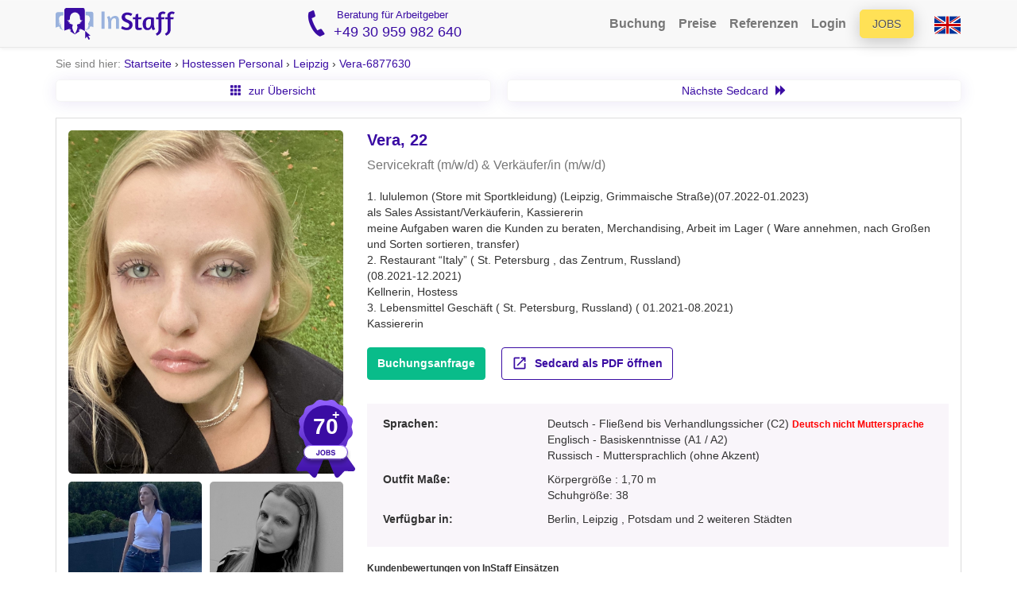

--- FILE ---
content_type: text/html; charset=utf-8
request_url: https://www.instaff.jobs/hostessen/leipzig/Vera-6877630
body_size: 42239
content:
<!doctype html><html lang="de" data-theme="marketing"><head> <title>Vera: 80 Jobs als Servicekraft (m/w/d) & Verkäufer/in (m/w/d) in Berlin uvm.</title>   <meta name="description" content="Vera, 22 Jahre, 1.7 m, Russisch - Muttersprachlich. Bewertet mit 4.9 / 5 Sternen auf 80 Jobs als Servicekraft (m/w/d), Verkäufer/in (m/w/d) & Promoter/in (m/w/d) in Berlin, Leipzig und Potsdam."/>    <link rel="canonical" href="https://www.instaff.jobs/hostessen/sedcard/vera-6877630"/>  <meta charset="utf-8">
<meta name="google-site-verification" content="6zDrXkN3oxMPzWUP5g545u1vcafBrwI1erkJkC3sDhs" />
<meta name="viewport" content="width=device-width">
<meta name="msapplication-config" content="none" />
<meta name="msvalidate.01" content="988F87E5CBE9BC689DFDE23EEF4ECEFC" />
<meta name="theme-color" content="#3A0CA3">
<meta name="msapplication-navbutton-color" content="#3A0CA3">
<meta name="apple-mobile-web-app-status-bar-style" content="#3A0CA3">
<meta property="og:site_name" content="InStaff" /> 
<meta property="article:publisher" content="https://www.facebook.com/instaff.jobs" />
<link rel="apple-touch-icon" href="https://media.instaff.jobs/img/logos/apple-touch-icon-48x48.png" />
<link rel="apple-touch-icon" sizes="96x96" href="https://media.instaff.jobs/img/logos/apple-touch-icon-96x96.png" />
<link rel="apple-touch-icon" sizes="144x144" href="https://media.instaff.jobs/img/logos/apple-touch-icon-144x144.png" />
<link rel="apple-touch-icon" sizes="192x192" href="https://media.instaff.jobs/img/logos/apple-touch-icon-192x192.png" />

<link rel="alternate" hreflang="de" href="https://www.instaff.jobs/hostessen/sedcard/vera-6877630" /> <link rel="alternate" hreflang="en" href="https://en.instaff.jobs/hostesses/sedcard/vera-6877630" /> 
<meta property="og:type" content="website" />
<meta property="og:locale" content="deDE" />
	<meta property="og:title" content="Vera: 80 Jobs als Servicekraft (m/w/d) & Verkäufer/in (m/w/d) in Berlin uvm." />
	<meta property=“og:description” content="Vera, 22 Jahre, 1.7 m, Russisch - Muttersprachlich. Bewertet mit 4.9 / 5 Sternen auf 80 Jobs als Servicekraft (m/w/d), Verkäufer/in (m/w/d) & Promoter/in (m/w/d) in Berlin, Leipzig und Potsdam." />
	<meta property="og:url" content="https://www.instaff.jobs/hostessen/sedcard/vera-6877630" />

<meta property="og:sitename" content="InStaff" />
<meta property="og:image" content="https://www.instaff.jobs/static/images/marketing/instaff-logo.svg" />
<meta property="og:image:width" content="1200" />
<meta property="og:image:height" content="630" />
<meta property="og:image:alt" content="InStaff" />

<link rel="shortcut icon" href="/favicon.ico" />

<style>
.text-warning {
	color: #cc8400 !important;
}
.text-truncated {
	overflow:hidden;
	text-overflow:none;
	white-space:nowrap;
}
.cleanCtaButton { 
	background-color: #eee;
	border-radius:0px;
	margin-top: 1.5em; 
	padding: 1em; 
	margin-bottom: 1.5em; 
	}
	@media (max-width:991px) {
	.cleanCtaButton {text-align:center}
	}
	@media (max-width:500px) {
	.cleanCtaButton { 
		border-radius: 0px;
		background-color: transparent;
		padding:0px;
	}
	}
			
	.cleanCtaButton .ctaLinksHeader {
		color:#666; 
		font-weight:bold;
	}
</style>  <style>﻿/*! normalize.css v3.0.1 | MIT License | git.io/normalize */html{font-family:sans-serif;-ms-text-size-adjust:100%;-webkit-text-size-adjust:100%}body{margin:0}article,aside,details,figcaption,figure,footer,header,hgroup,main,nav,section,summary{display:block}audio,canvas,progress,video{display:inline-block;vertical-align:baseline}audio:not([controls]){display:none;height:0}[hidden],template{display:none}a{background:transparent}a:active,a:hover{outline:0}abbr[title]{border-bottom:1px dotted}b,strong{font-weight:bold}dfn{font-style:italic}h1{font-size:2em;margin:0.67em 0}mark{background:#ff0;color:#000}small{font-size:80%}sub,sup{font-size:75%;line-height:0;position:relative;vertical-align:baseline}sup{top:-0.5em}sub{bottom:-0.25em}img{border:0}svg:not(:root){overflow:hidden}figure{margin:1em 40px}hr{-moz-box-sizing:content-box;box-sizing:content-box;height:0}pre{overflow:auto}code,kbd,pre,samp{font-family:monospace, monospace;font-size:1em}button,input,optgroup,select,textarea{color:inherit;font:inherit;margin:0}button{overflow:visible}button,select{text-transform:none}button,html input[type="button"],input[type="reset"],input[type="submit"]{-webkit-appearance:button;cursor:pointer}button[disabled],html input[disabled]{cursor:default}button::-moz-focus-inner,input::-moz-focus-inner{border:0;padding:0}input{line-height:normal}input[type="checkbox"],input[type="radio"]{box-sizing:border-box;padding:0}input[type="number"]::-webkit-inner-spin-button,input[type="number"]::-webkit-outer-spin-button{height:auto}input[type="search"]{-webkit-appearance:textfield;-moz-box-sizing:content-box;-webkit-box-sizing:content-box;box-sizing:content-box}input[type="search"]::-webkit-search-cancel-button,input[type="search"]::-webkit-search-decoration{-webkit-appearance:none}fieldset{border:1px solid #c0c0c0;margin:0 2px;padding:0.35em 0.625em 0.75em}legend{border:0;padding:0}textarea{overflow:auto}optgroup{font-weight:bold}table{border-collapse:collapse;border-spacing:0}td,th{padding:0}@font-face{font-family:'Glyphicons Halflings';src:url(font-path("bootstrap/glyphicons-halflings-regular.eot"));src:url(font-path("bootstrap/glyphicons-halflings-regular.eot?#iefix")) format("embedded-opentype"),url(font-path("bootstrap/glyphicons-halflings-regular.woff2")) format("woff2"),url(font-path("bootstrap/glyphicons-halflings-regular.woff")) format("woff"),url(font-path("bootstrap/glyphicons-halflings-regular.ttf")) format("truetype"),url(font-path("bootstrap/glyphicons-halflings-regular.svg#glyphicons_halflingsregular")) format("svg")}.glyphicon{position:relative;top:1px;display:inline-block;font-family:'Glyphicons Halflings';font-style:normal;font-weight:normal;line-height:1;-webkit-font-smoothing:antialiased;-moz-osx-font-smoothing:grayscale}.glyphicon-asterisk:before{content:"\002a"}.glyphicon-plus:before{content:"\002b"}.glyphicon-euro:before,.glyphicon-eur:before{content:"\20ac"}.glyphicon-minus:before{content:"\2212"}.glyphicon-cloud:before{content:"\2601"}.glyphicon-envelope:before{content:"\2709"}.glyphicon-pencil:before{content:"\270f"}.glyphicon-glass:before{content:"\e001"}.glyphicon-music:before{content:"\e002"}.glyphicon-search:before{content:"\e003"}.glyphicon-heart:before{content:"\e005"}.glyphicon-star:before{content:"\e006"}.glyphicon-star-empty:before{content:"\e007"}.glyphicon-user:before{content:"\e008"}.glyphicon-film:before{content:"\e009"}.glyphicon-th-large:before{content:"\e010"}.glyphicon-th:before{content:"\e011"}.glyphicon-th-list:before{content:"\e012"}.glyphicon-ok:before{content:"\e013"}.glyphicon-remove:before{content:"\e014"}.glyphicon-zoom-in:before{content:"\e015"}.glyphicon-zoom-out:before{content:"\e016"}.glyphicon-off:before{content:"\e017"}.glyphicon-signal:before{content:"\e018"}.glyphicon-cog:before{content:"\e019"}.glyphicon-trash:before{content:"\e020"}.glyphicon-home:before{content:"\e021"}.glyphicon-file:before{content:"\e022"}.glyphicon-time:before{content:"\e023"}.glyphicon-road:before{content:"\e024"}.glyphicon-download-alt:before{content:"\e025"}.glyphicon-download:before{content:"\e026"}.glyphicon-upload:before{content:"\e027"}.glyphicon-inbox:before{content:"\e028"}.glyphicon-play-circle:before{content:"\e029"}.glyphicon-repeat:before{content:"\e030"}.glyphicon-refresh:before{content:"\e031"}.glyphicon-list-alt:before{content:"\e032"}.glyphicon-lock:before{content:"\e033"}.glyphicon-flag:before{content:"\e034"}.glyphicon-headphones:before{content:"\e035"}.glyphicon-volume-off:before{content:"\e036"}.glyphicon-volume-down:before{content:"\e037"}.glyphicon-volume-up:before{content:"\e038"}.glyphicon-qrcode:before{content:"\e039"}.glyphicon-barcode:before{content:"\e040"}.glyphicon-tag:before{content:"\e041"}.glyphicon-tags:before{content:"\e042"}.glyphicon-book:before{content:"\e043"}.glyphicon-bookmark:before{content:"\e044"}.glyphicon-print:before{content:"\e045"}.glyphicon-camera:before{content:"\e046"}.glyphicon-font:before{content:"\e047"}.glyphicon-bold:before{content:"\e048"}.glyphicon-italic:before{content:"\e049"}.glyphicon-text-height:before{content:"\e050"}.glyphicon-text-width:before{content:"\e051"}.glyphicon-align-left:before{content:"\e052"}.glyphicon-align-center:before{content:"\e053"}.glyphicon-align-right:before{content:"\e054"}.glyphicon-align-justify:before{content:"\e055"}.glyphicon-list:before{content:"\e056"}.glyphicon-indent-left:before{content:"\e057"}.glyphicon-indent-right:before{content:"\e058"}.glyphicon-facetime-video:before{content:"\e059"}.glyphicon-picture:before{content:"\e060"}.glyphicon-map-marker:before{content:"\e062"}.glyphicon-adjust:before{content:"\e063"}.glyphicon-tint:before{content:"\e064"}.glyphicon-edit:before{content:"\e065"}.glyphicon-share:before{content:"\e066"}.glyphicon-check:before{content:"\e067"}.glyphicon-move:before{content:"\e068"}.glyphicon-step-backward:before{content:"\e069"}.glyphicon-fast-backward:before{content:"\e070"}.glyphicon-backward:before{content:"\e071"}.glyphicon-play:before{content:"\e072"}.glyphicon-pause:before{content:"\e073"}.glyphicon-stop:before{content:"\e074"}.glyphicon-forward:before{content:"\e075"}.glyphicon-fast-forward:before{content:"\e076"}.glyphicon-step-forward:before{content:"\e077"}.glyphicon-eject:before{content:"\e078"}.glyphicon-chevron-left:before{content:"\e079"}.glyphicon-chevron-right:before{content:"\e080"}.glyphicon-plus-sign:before{content:"\e081"}.glyphicon-minus-sign:before{content:"\e082"}.glyphicon-remove-sign:before{content:"\e083"}.glyphicon-ok-sign:before{content:"\e084"}.glyphicon-question-sign:before{content:"\e085"}.glyphicon-info-sign:before{content:"\e086"}.glyphicon-screenshot:before{content:"\e087"}.glyphicon-remove-circle:before{content:"\e088"}.glyphicon-ok-circle:before{content:"\e089"}.glyphicon-ban-circle:before{content:"\e090"}.glyphicon-arrow-left:before{content:"\e091"}.glyphicon-arrow-right:before{content:"\e092"}.glyphicon-arrow-up:before{content:"\e093"}.glyphicon-arrow-down:before{content:"\e094"}.glyphicon-share-alt:before{content:"\e095"}.glyphicon-resize-full:before{content:"\e096"}.glyphicon-resize-small:before{content:"\e097"}.glyphicon-exclamation-sign:before{content:"\e101"}.glyphicon-gift:before{content:"\e102"}.glyphicon-leaf:before{content:"\e103"}.glyphicon-fire:before{content:"\e104"}.glyphicon-eye-open:before{content:"\e105"}.glyphicon-eye-close:before{content:"\e106"}.glyphicon-warning-sign:before{content:"\e107"}.glyphicon-plane:before{content:"\e108"}.glyphicon-calendar:before{content:"\e109"}.glyphicon-random:before{content:"\e110"}.glyphicon-comment:before{content:"\e111"}.glyphicon-magnet:before{content:"\e112"}.glyphicon-chevron-up:before{content:"\e113"}.glyphicon-chevron-down:before{content:"\e114"}.glyphicon-retweet:before{content:"\e115"}.glyphicon-shopping-cart:before{content:"\e116"}.glyphicon-folder-close:before{content:"\e117"}.glyphicon-folder-open:before{content:"\e118"}.glyphicon-resize-vertical:before{content:"\e119"}.glyphicon-resize-horizontal:before{content:"\e120"}.glyphicon-hdd:before{content:"\e121"}.glyphicon-bullhorn:before{content:"\e122"}.glyphicon-bell:before{content:"\e123"}.glyphicon-certificate:before{content:"\e124"}.glyphicon-thumbs-up:before{content:"\e125"}.glyphicon-thumbs-down:before{content:"\e126"}.glyphicon-hand-right:before{content:"\e127"}.glyphicon-hand-left:before{content:"\e128"}.glyphicon-hand-up:before{content:"\e129"}.glyphicon-hand-down:before{content:"\e130"}.glyphicon-circle-arrow-right:before{content:"\e131"}.glyphicon-circle-arrow-left:before{content:"\e132"}.glyphicon-circle-arrow-up:before{content:"\e133"}.glyphicon-circle-arrow-down:before{content:"\e134"}.glyphicon-globe:before{content:"\e135"}.glyphicon-wrench:before{content:"\e136"}.glyphicon-tasks:before{content:"\e137"}.glyphicon-filter:before{content:"\e138"}.glyphicon-briefcase:before{content:"\e139"}.glyphicon-fullscreen:before{content:"\e140"}.glyphicon-dashboard:before{content:"\e141"}.glyphicon-paperclip:before{content:"\e142"}.glyphicon-heart-empty:before{content:"\e143"}.glyphicon-link:before{content:"\e144"}.glyphicon-phone:before{content:"\e145"}.glyphicon-pushpin:before{content:"\e146"}.glyphicon-usd:before{content:"\e148"}.glyphicon-gbp:before{content:"\e149"}.glyphicon-sort:before{content:"\e150"}.glyphicon-sort-by-alphabet:before{content:"\e151"}.glyphicon-sort-by-alphabet-alt:before{content:"\e152"}.glyphicon-sort-by-order:before{content:"\e153"}.glyphicon-sort-by-order-alt:before{content:"\e154"}.glyphicon-sort-by-attributes:before{content:"\e155"}.glyphicon-sort-by-attributes-alt:before{content:"\e156"}.glyphicon-unchecked:before{content:"\e157"}.glyphicon-expand:before{content:"\e158"}.glyphicon-collapse-down:before{content:"\e159"}.glyphicon-collapse-up:before{content:"\e160"}.glyphicon-log-in:before{content:"\e161"}.glyphicon-flash:before{content:"\e162"}.glyphicon-log-out:before{content:"\e163"}.glyphicon-new-window:before{content:"\e164"}.glyphicon-record:before{content:"\e165"}.glyphicon-save:before{content:"\e166"}.glyphicon-open:before{content:"\e167"}.glyphicon-saved:before{content:"\e168"}.glyphicon-import:before{content:"\e169"}.glyphicon-export:before{content:"\e170"}.glyphicon-send:before{content:"\e171"}.glyphicon-floppy-disk:before{content:"\e172"}.glyphicon-floppy-saved:before{content:"\e173"}.glyphicon-floppy-remove:before{content:"\e174"}.glyphicon-floppy-save:before{content:"\e175"}.glyphicon-floppy-open:before{content:"\e176"}.glyphicon-credit-card:before{content:"\e177"}.glyphicon-transfer:before{content:"\e178"}.glyphicon-cutlery:before{content:"\e179"}.glyphicon-header:before{content:"\e180"}.glyphicon-compressed:before{content:"\e181"}.glyphicon-earphone:before{content:"\e182"}.glyphicon-phone-alt:before{content:"\e183"}.glyphicon-tower:before{content:"\e184"}.glyphicon-stats:before{content:"\e185"}.glyphicon-sd-video:before{content:"\e186"}.glyphicon-hd-video:before{content:"\e187"}.glyphicon-subtitles:before{content:"\e188"}.glyphicon-sound-stereo:before{content:"\e189"}.glyphicon-sound-dolby:before{content:"\e190"}.glyphicon-sound-5-1:before{content:"\e191"}.glyphicon-sound-6-1:before{content:"\e192"}.glyphicon-sound-7-1:before{content:"\e193"}.glyphicon-copyright-mark:before{content:"\e194"}.glyphicon-registration-mark:before{content:"\e195"}.glyphicon-cloud-download:before{content:"\e197"}.glyphicon-cloud-upload:before{content:"\e198"}.glyphicon-tree-conifer:before{content:"\e199"}.glyphicon-tree-deciduous:before{content:"\e200"}.glyphicon-cd:before{content:"\e201"}.glyphicon-save-file:before{content:"\e202"}.glyphicon-open-file:before{content:"\e203"}.glyphicon-level-up:before{content:"\e204"}.glyphicon-copy:before{content:"\e205"}.glyphicon-paste:before{content:"\e206"}.glyphicon-alert:before{content:"\e209"}.glyphicon-equalizer:before{content:"\e210"}.glyphicon-king:before{content:"\e211"}.glyphicon-queen:before{content:"\e212"}.glyphicon-pawn:before{content:"\e213"}.glyphicon-bishop:before{content:"\e214"}.glyphicon-knight:before{content:"\e215"}.glyphicon-baby-formula:before{content:"\e216"}.glyphicon-tent:before{content:"\26fa"}.glyphicon-blackboard:before{content:"\e218"}.glyphicon-bed:before{content:"\e219"}.glyphicon-apple:before{content:"\f8ff"}.glyphicon-erase:before{content:"\e221"}.glyphicon-hourglass:before{content:"\231b"}.glyphicon-lamp:before{content:"\e223"}.glyphicon-duplicate:before{content:"\e224"}.glyphicon-piggy-bank:before{content:"\e225"}.glyphicon-scissors:before{content:"\e226"}.glyphicon-bitcoin:before{content:"\e227"}.glyphicon-btc:before{content:"\e227"}.glyphicon-xbt:before{content:"\e227"}.glyphicon-yen:before{content:"\00a5"}.glyphicon-jpy:before{content:"\00a5"}.glyphicon-ruble:before{content:"\20bd"}.glyphicon-rub:before{content:"\20bd"}.glyphicon-scale:before{content:"\e230"}.glyphicon-ice-lolly:before{content:"\e231"}.glyphicon-ice-lolly-tasted:before{content:"\e232"}.glyphicon-education:before{content:"\e233"}.glyphicon-option-horizontal:before{content:"\e234"}.glyphicon-option-vertical:before{content:"\e235"}.glyphicon-menu-hamburger:before{content:"\e236"}.glyphicon-modal-window:before{content:"\e237"}.glyphicon-oil:before{content:"\e238"}.glyphicon-grain:before{content:"\e239"}.glyphicon-sunglasses:before{content:"\e240"}.glyphicon-text-size:before{content:"\e241"}.glyphicon-text-color:before{content:"\e242"}.glyphicon-text-background:before{content:"\e243"}.glyphicon-object-align-top:before{content:"\e244"}.glyphicon-object-align-bottom:before{content:"\e245"}.glyphicon-object-align-horizontal:before{content:"\e246"}.glyphicon-object-align-left:before{content:"\e247"}.glyphicon-object-align-vertical:before{content:"\e248"}.glyphicon-object-align-right:before{content:"\e249"}.glyphicon-triangle-right:before{content:"\e250"}.glyphicon-triangle-left:before{content:"\e251"}.glyphicon-triangle-bottom:before{content:"\e252"}.glyphicon-triangle-top:before{content:"\e253"}.glyphicon-console:before{content:"\e254"}.glyphicon-superscript:before{content:"\e255"}.glyphicon-subscript:before{content:"\e256"}.glyphicon-menu-left:before{content:"\e257"}.glyphicon-menu-right:before{content:"\e258"}.glyphicon-menu-down:before{content:"\e259"}.glyphicon-menu-up:before{content:"\e260"}*{-webkit-box-sizing:border-box;-moz-box-sizing:border-box;box-sizing:border-box}*:before,*:after{-webkit-box-sizing:border-box;-moz-box-sizing:border-box;box-sizing:border-box}html{font-size:10px;-webkit-tap-highlight-color:transparent}body{font-family:"Helvetica Neue",Helvetica,Arial,sans-serif;font-size:14px;line-height:1.428571429;color:#333;background-color:#fff}input,button,select,textarea{font-family:inherit;font-size:inherit;line-height:inherit}a{color:#428bca;text-decoration:none}a:hover,a:focus{color:#2a6496;text-decoration:underline}a:focus{outline:thin dotted;outline:5px auto -webkit-focus-ring-color;outline-offset:-2px}figure{margin:0}img{vertical-align:middle}.img-responsive{display:block;width:100% \9;max-width:100%;height:auto}.img-rounded{border-radius:6px}.img-thumbnail{padding:4px;line-height:1.428571429;background-color:#fff;border:1px solid #ddd;border-radius:4px;-webkit-transition:all 0.2s ease-in-out;-o-transition:all 0.2s ease-in-out;transition:all 0.2s ease-in-out;display:inline-block;width:100% \9;max-width:100%;height:auto}.img-circle{border-radius:50%}hr{margin-top:20px;margin-bottom:20px;border:0;border-top:1px solid #eee}.sr-only{position:absolute;width:1px;height:1px;margin:-1px;padding:0;overflow:hidden;clip:rect(0, 0, 0, 0);border:0}.sr-only-focusable:active,.sr-only-focusable:focus{position:static;width:auto;height:auto;margin:0;overflow:visible;clip:auto}h1,h2,h3,h4,h5,h6,.h1,.h2,.h3,.h4,.h5,.h6{font-family:inherit;font-weight:500;line-height:1.1;color:inherit}h1 small,h1 .small,h2 small,h2 .small,h3 small,h3 .small,h4 small,h4 .small,h5 small,h5 .small,h6 small,h6 .small,.h1 small,.h1 .small,.h2 small,.h2 .small,.h3 small,.h3 .small,.h4 small,.h4 .small,.h5 small,.h5 .small,.h6 small,.h6 .small{font-weight:normal;line-height:1;color:#777}h1,.h1,h2,.h2,h3,.h3{margin-top:20px;margin-bottom:10px}h1 small,h1 .small,.h1 small,.h1 .small,h2 small,h2 .small,.h2 small,.h2 .small,h3 small,h3 .small,.h3 small,.h3 .small{font-size:65%}h4,.h4,h5,.h5,h6,.h6{margin-top:10px;margin-bottom:10px}h4 small,h4 .small,.h4 small,.h4 .small,h5 small,h5 .small,.h5 small,.h5 .small,h6 small,h6 .small,.h6 small,.h6 .small{font-size:75%}h1,.h1{font-size:36px}h2,.h2{font-size:30px}h3,.h3{font-size:24px}h4,.h4{font-size:18px}h5,.h5{font-size:14px}h6,.h6{font-size:12px}p{margin:0 0 10px}.lead{margin-bottom:20px;font-size:16px;font-weight:300;line-height:1.4}@media (min-width: 768px){.lead{font-size:21px}}small,.small{font-size:85%}cite{font-style:normal}mark,.mark{background-color:#fcf8e3;padding:.2em}.text-left{text-align:left}.text-right{text-align:right}.text-center{text-align:center}.text-justify{text-align:justify}.text-nowrap{white-space:nowrap}.text-lowercase{text-transform:lowercase}.text-uppercase{text-transform:uppercase}.text-capitalize{text-transform:capitalize}.text-muted{color:#777}.text-primary{color:#428bca}a.text-primary:hover{color:#3071a9}.text-success{color:#3c763d}a.text-success:hover{color:#2b542c}.text-info{color:#31708f}a.text-info:hover{color:#245269}.text-warning{color:#8a6d3b}a.text-warning:hover{color:#66512c}.text-danger{color:#a94442}a.text-danger:hover{color:#843534}.bg-primary{color:#fff}.bg-primary{background-color:#428bca}a.bg-primary:hover{background-color:#3071a9}.bg-success{background-color:#dff0d8}a.bg-success:hover{background-color:#c1e2b3}.bg-info{background-color:#d9edf7}a.bg-info:hover{background-color:#afd9ee}.bg-warning{background-color:#fcf8e3}a.bg-warning:hover{background-color:#f7ecb5}.bg-danger{background-color:#f2dede}a.bg-danger:hover{background-color:#e4b9b9}.page-header{padding-bottom:9px;margin:40px 0 20px;border-bottom:1px solid #eee}ul,ol{margin-top:0;margin-bottom:10px}ul ul,ul ol,ol ul,ol ol{margin-bottom:0}.list-unstyled,.list-inline{padding-left:0;list-style:none}.list-inline{margin-left:-5px}.list-inline>li{display:inline-block;padding-left:5px;padding-right:5px}dl{margin-top:0;margin-bottom:20px}dt,dd{line-height:1.428571429}dt{font-weight:bold}dd{margin-left:0}.dl-horizontal dd:before,.dl-horizontal dd:after{content:" ";display:table}.dl-horizontal dd:after{clear:both}@media (min-width: 768px){.dl-horizontal dt{float:left;width:160px;clear:left;text-align:right;overflow:hidden;text-overflow:ellipsis;white-space:nowrap}.dl-horizontal dd{margin-left:180px}}abbr[title],abbr[data-original-title]{cursor:help;border-bottom:1px dotted #777}.initialism{font-size:90%;text-transform:uppercase}blockquote{padding:10px 20px;margin:0 0 20px;font-size:17.5px;border-left:5px solid #eee}blockquote p:last-child,blockquote ul:last-child,blockquote ol:last-child{margin-bottom:0}blockquote footer,blockquote small,blockquote .small{display:block;font-size:80%;line-height:1.428571429;color:#777}blockquote footer:before,blockquote small:before,blockquote .small:before{content:'\2014 \00A0'}.blockquote-reverse,blockquote.pull-right{padding-right:15px;padding-left:0;border-right:5px solid #eee;border-left:0;text-align:right}.blockquote-reverse footer:before,.blockquote-reverse small:before,.blockquote-reverse .small:before,blockquote.pull-right footer:before,blockquote.pull-right small:before,blockquote.pull-right .small:before{content:''}.blockquote-reverse footer:after,.blockquote-reverse small:after,.blockquote-reverse .small:after,blockquote.pull-right footer:after,blockquote.pull-right small:after,blockquote.pull-right .small:after{content:'\00A0 \2014'}blockquote:before,blockquote:after{content:""}address{margin-bottom:20px;font-style:normal;line-height:1.428571429}.container{margin-right:auto;margin-left:auto;padding-left:15px;padding-right:15px}.container:before,.container:after{content:" ";display:table}.container:after{clear:both}@media (min-width: 768px){.container{width:750px}}@media (min-width: 992px){.container{width:970px}}@media (min-width: 1200px){.container{width:1170px}}.container-fluid{margin-right:auto;margin-left:auto;padding-left:15px;padding-right:15px}.container-fluid:before,.container-fluid:after{content:" ";display:table}.container-fluid:after{clear:both}.row{margin-left:-15px;margin-right:-15px}.row:before,.row:after{content:" ";display:table}.row:after{clear:both}.col-xs-1,.col-sm-1,.col-md-1,.col-lg-1,.col-xs-2,.col-sm-2,.col-md-2,.col-lg-2,.col-xs-3,.col-sm-3,.col-md-3,.col-lg-3,.col-xs-4,.col-sm-4,.col-md-4,.col-lg-4,.col-xs-5,.col-sm-5,.col-md-5,.col-lg-5,.col-xs-6,.col-sm-6,.col-md-6,.col-lg-6,.col-xs-7,.col-sm-7,.col-md-7,.col-lg-7,.col-xs-8,.col-sm-8,.col-md-8,.col-lg-8,.col-xs-9,.col-sm-9,.col-md-9,.col-lg-9,.col-xs-10,.col-sm-10,.col-md-10,.col-lg-10,.col-xs-11,.col-sm-11,.col-md-11,.col-lg-11,.col-xs-12,.col-sm-12,.col-md-12,.col-lg-12{position:relative;min-height:1px;padding-left:15px;padding-right:15px}.col-xs-1,.col-xs-2,.col-xs-3,.col-xs-4,.col-xs-5,.col-xs-6,.col-xs-7,.col-xs-8,.col-xs-9,.col-xs-10,.col-xs-11,.col-xs-12{float:left}.col-xs-1{width:8.3333333333%}.col-xs-2{width:16.6666666667%}.col-xs-3{width:25%}.col-xs-4{width:33.3333333333%}.col-xs-5{width:41.6666666667%}.col-xs-6{width:50%}.col-xs-7{width:58.3333333333%}.col-xs-8{width:66.6666666667%}.col-xs-9{width:75%}.col-xs-10{width:83.3333333333%}.col-xs-11{width:91.6666666667%}.col-xs-12{width:100%}.col-xs-pull-0{right:auto}.col-xs-pull-1{right:8.3333333333%}.col-xs-pull-2{right:16.6666666667%}.col-xs-pull-3{right:25%}.col-xs-pull-4{right:33.3333333333%}.col-xs-pull-5{right:41.6666666667%}.col-xs-pull-6{right:50%}.col-xs-pull-7{right:58.3333333333%}.col-xs-pull-8{right:66.6666666667%}.col-xs-pull-9{right:75%}.col-xs-pull-10{right:83.3333333333%}.col-xs-pull-11{right:91.6666666667%}.col-xs-pull-12{right:100%}.col-xs-push-0{left:auto}.col-xs-push-1{left:8.3333333333%}.col-xs-push-2{left:16.6666666667%}.col-xs-push-3{left:25%}.col-xs-push-4{left:33.3333333333%}.col-xs-push-5{left:41.6666666667%}.col-xs-push-6{left:50%}.col-xs-push-7{left:58.3333333333%}.col-xs-push-8{left:66.6666666667%}.col-xs-push-9{left:75%}.col-xs-push-10{left:83.3333333333%}.col-xs-push-11{left:91.6666666667%}.col-xs-push-12{left:100%}.col-xs-offset-0{margin-left:0%}.col-xs-offset-1{margin-left:8.3333333333%}.col-xs-offset-2{margin-left:16.6666666667%}.col-xs-offset-3{margin-left:25%}.col-xs-offset-4{margin-left:33.3333333333%}.col-xs-offset-5{margin-left:41.6666666667%}.col-xs-offset-6{margin-left:50%}.col-xs-offset-7{margin-left:58.3333333333%}.col-xs-offset-8{margin-left:66.6666666667%}.col-xs-offset-9{margin-left:75%}.col-xs-offset-10{margin-left:83.3333333333%}.col-xs-offset-11{margin-left:91.6666666667%}.col-xs-offset-12{margin-left:100%}@media (min-width: 768px){.col-sm-1,.col-sm-2,.col-sm-3,.col-sm-4,.col-sm-5,.col-sm-6,.col-sm-7,.col-sm-8,.col-sm-9,.col-sm-10,.col-sm-11,.col-sm-12{float:left}.col-sm-1{width:8.3333333333%}.col-sm-2{width:16.6666666667%}.col-sm-3{width:25%}.col-sm-4{width:33.3333333333%}.col-sm-5{width:41.6666666667%}.col-sm-6{width:50%}.col-sm-7{width:58.3333333333%}.col-sm-8{width:66.6666666667%}.col-sm-9{width:75%}.col-sm-10{width:83.3333333333%}.col-sm-11{width:91.6666666667%}.col-sm-12{width:100%}.col-sm-pull-0{right:auto}.col-sm-pull-1{right:8.3333333333%}.col-sm-pull-2{right:16.6666666667%}.col-sm-pull-3{right:25%}.col-sm-pull-4{right:33.3333333333%}.col-sm-pull-5{right:41.6666666667%}.col-sm-pull-6{right:50%}.col-sm-pull-7{right:58.3333333333%}.col-sm-pull-8{right:66.6666666667%}.col-sm-pull-9{right:75%}.col-sm-pull-10{right:83.3333333333%}.col-sm-pull-11{right:91.6666666667%}.col-sm-pull-12{right:100%}.col-sm-push-0{left:auto}.col-sm-push-1{left:8.3333333333%}.col-sm-push-2{left:16.6666666667%}.col-sm-push-3{left:25%}.col-sm-push-4{left:33.3333333333%}.col-sm-push-5{left:41.6666666667%}.col-sm-push-6{left:50%}.col-sm-push-7{left:58.3333333333%}.col-sm-push-8{left:66.6666666667%}.col-sm-push-9{left:75%}.col-sm-push-10{left:83.3333333333%}.col-sm-push-11{left:91.6666666667%}.col-sm-push-12{left:100%}.col-sm-offset-0{margin-left:0%}.col-sm-offset-1{margin-left:8.3333333333%}.col-sm-offset-2{margin-left:16.6666666667%}.col-sm-offset-3{margin-left:25%}.col-sm-offset-4{margin-left:33.3333333333%}.col-sm-offset-5{margin-left:41.6666666667%}.col-sm-offset-6{margin-left:50%}.col-sm-offset-7{margin-left:58.3333333333%}.col-sm-offset-8{margin-left:66.6666666667%}.col-sm-offset-9{margin-left:75%}.col-sm-offset-10{margin-left:83.3333333333%}.col-sm-offset-11{margin-left:91.6666666667%}.col-sm-offset-12{margin-left:100%}}@media (min-width: 992px){.col-md-1,.col-md-2,.col-md-3,.col-md-4,.col-md-5,.col-md-6,.col-md-7,.col-md-8,.col-md-9,.col-md-10,.col-md-11,.col-md-12{float:left}.col-md-1{width:8.3333333333%}.col-md-2{width:16.6666666667%}.col-md-3{width:25%}.col-md-4{width:33.3333333333%}.col-md-5{width:41.6666666667%}.col-md-6{width:50%}.col-md-7{width:58.3333333333%}.col-md-8{width:66.6666666667%}.col-md-9{width:75%}.col-md-10{width:83.3333333333%}.col-md-11{width:91.6666666667%}.col-md-12{width:100%}.col-md-pull-0{right:auto}.col-md-pull-1{right:8.3333333333%}.col-md-pull-2{right:16.6666666667%}.col-md-pull-3{right:25%}.col-md-pull-4{right:33.3333333333%}.col-md-pull-5{right:41.6666666667%}.col-md-pull-6{right:50%}.col-md-pull-7{right:58.3333333333%}.col-md-pull-8{right:66.6666666667%}.col-md-pull-9{right:75%}.col-md-pull-10{right:83.3333333333%}.col-md-pull-11{right:91.6666666667%}.col-md-pull-12{right:100%}.col-md-push-0{left:auto}.col-md-push-1{left:8.3333333333%}.col-md-push-2{left:16.6666666667%}.col-md-push-3{left:25%}.col-md-push-4{left:33.3333333333%}.col-md-push-5{left:41.6666666667%}.col-md-push-6{left:50%}.col-md-push-7{left:58.3333333333%}.col-md-push-8{left:66.6666666667%}.col-md-push-9{left:75%}.col-md-push-10{left:83.3333333333%}.col-md-push-11{left:91.6666666667%}.col-md-push-12{left:100%}.col-md-offset-0{margin-left:0%}.col-md-offset-1{margin-left:8.3333333333%}.col-md-offset-2{margin-left:16.6666666667%}.col-md-offset-3{margin-left:25%}.col-md-offset-4{margin-left:33.3333333333%}.col-md-offset-5{margin-left:41.6666666667%}.col-md-offset-6{margin-left:50%}.col-md-offset-7{margin-left:58.3333333333%}.col-md-offset-8{margin-left:66.6666666667%}.col-md-offset-9{margin-left:75%}.col-md-offset-10{margin-left:83.3333333333%}.col-md-offset-11{margin-left:91.6666666667%}.col-md-offset-12{margin-left:100%}}@media (min-width: 1200px){.col-lg-1,.col-lg-2,.col-lg-3,.col-lg-4,.col-lg-5,.col-lg-6,.col-lg-7,.col-lg-8,.col-lg-9,.col-lg-10,.col-lg-11,.col-lg-12{float:left}.col-lg-1{width:8.3333333333%}.col-lg-2{width:16.6666666667%}.col-lg-3{width:25%}.col-lg-4{width:33.3333333333%}.col-lg-5{width:41.6666666667%}.col-lg-6{width:50%}.col-lg-7{width:58.3333333333%}.col-lg-8{width:66.6666666667%}.col-lg-9{width:75%}.col-lg-10{width:83.3333333333%}.col-lg-11{width:91.6666666667%}.col-lg-12{width:100%}.col-lg-pull-0{right:auto}.col-lg-pull-1{right:8.3333333333%}.col-lg-pull-2{right:16.6666666667%}.col-lg-pull-3{right:25%}.col-lg-pull-4{right:33.3333333333%}.col-lg-pull-5{right:41.6666666667%}.col-lg-pull-6{right:50%}.col-lg-pull-7{right:58.3333333333%}.col-lg-pull-8{right:66.6666666667%}.col-lg-pull-9{right:75%}.col-lg-pull-10{right:83.3333333333%}.col-lg-pull-11{right:91.6666666667%}.col-lg-pull-12{right:100%}.col-lg-push-0{left:auto}.col-lg-push-1{left:8.3333333333%}.col-lg-push-2{left:16.6666666667%}.col-lg-push-3{left:25%}.col-lg-push-4{left:33.3333333333%}.col-lg-push-5{left:41.6666666667%}.col-lg-push-6{left:50%}.col-lg-push-7{left:58.3333333333%}.col-lg-push-8{left:66.6666666667%}.col-lg-push-9{left:75%}.col-lg-push-10{left:83.3333333333%}.col-lg-push-11{left:91.6666666667%}.col-lg-push-12{left:100%}.col-lg-offset-0{margin-left:0%}.col-lg-offset-1{margin-left:8.3333333333%}.col-lg-offset-2{margin-left:16.6666666667%}.col-lg-offset-3{margin-left:25%}.col-lg-offset-4{margin-left:33.3333333333%}.col-lg-offset-5{margin-left:41.6666666667%}.col-lg-offset-6{margin-left:50%}.col-lg-offset-7{margin-left:58.3333333333%}.col-lg-offset-8{margin-left:66.6666666667%}.col-lg-offset-9{margin-left:75%}.col-lg-offset-10{margin-left:83.3333333333%}.col-lg-offset-11{margin-left:91.6666666667%}.col-lg-offset-12{margin-left:100%}}fieldset{padding:0;margin:0;border:0;min-width:0}legend{display:block;width:100%;padding:0;margin-bottom:20px;font-size:21px;line-height:inherit;color:#333;border:0;border-bottom:1px solid #e5e5e5}label{display:inline-block;max-width:100%;margin-bottom:5px;font-weight:bold}input[type="search"]{-webkit-box-sizing:border-box;-moz-box-sizing:border-box;box-sizing:border-box}input[type="radio"],input[type="checkbox"]{margin:4px 0 0;margin-top:1px \9;line-height:normal}input[type="file"]{display:block}input[type="range"]{display:block;width:100%}select[multiple],select[size]{height:auto}input[type="file"]:focus,input[type="radio"]:focus,input[type="checkbox"]:focus{outline:thin dotted;outline:5px auto -webkit-focus-ring-color;outline-offset:-2px}output{display:block;padding-top:7px;font-size:14px;line-height:1.428571429;color:#555}.form-control{display:block;width:100%;height:34px;padding:6px 12px;font-size:14px;line-height:1.428571429;color:#555;background-color:#fff;background-image:none;border:1px solid #ccc;border-radius:4px;-webkit-box-shadow:inset 0 1px 1px rgba(0,0,0,0.075);box-shadow:inset 0 1px 1px rgba(0,0,0,0.075);-webkit-transition:border-color ease-in-out 0.15s,box-shadow ease-in-out 0.15s;-o-transition:border-color ease-in-out 0.15s,box-shadow ease-in-out 0.15s;transition:border-color ease-in-out 0.15s,box-shadow ease-in-out 0.15s}.form-control:focus{border-color:#66afe9;outline:0;-webkit-box-shadow:inset 0 1px 1px rgba(0,0,0,0.075),0 0 8px rgba(102,175,233,0.6);box-shadow:inset 0 1px 1px rgba(0,0,0,0.075),0 0 8px rgba(102,175,233,0.6)}.form-control::-moz-placeholder{color:#777;opacity:1}.form-control:-ms-input-placeholder{color:#777}.form-control::-webkit-input-placeholder{color:#777}.form-control[disabled],.form-control[readonly],fieldset[disabled] .form-control{cursor:not-allowed;background-color:#eee;opacity:1}textarea.form-control{height:auto}input[type="search"]{-webkit-appearance:none}input[type="date"],input[type="time"],input[type="datetime-local"],input[type="month"]{line-height:34px;line-height:1.428571429 \0}input[type="date"].input-sm,.form-horizontal .form-group-sm input[type="date"].form-control,.input-group-sm>input[type="date"].form-control,.input-group-sm>input[type="date"].input-group-addon,.input-group-sm>.input-group-btn>input[type="date"].btn,input[type="time"].input-sm,.form-horizontal .form-group-sm input[type="time"].form-control,.input-group-sm>input[type="time"].form-control,.input-group-sm>input[type="time"].input-group-addon,.input-group-sm>.input-group-btn>input[type="time"].btn,input[type="datetime-local"].input-sm,.form-horizontal .form-group-sm input[type="datetime-local"].form-control,.input-group-sm>input[type="datetime-local"].form-control,.input-group-sm>input[type="datetime-local"].input-group-addon,.input-group-sm>.input-group-btn>input[type="datetime-local"].btn,input[type="month"].input-sm,.form-horizontal .form-group-sm input[type="month"].form-control,.input-group-sm>input[type="month"].form-control,.input-group-sm>input[type="month"].input-group-addon,.input-group-sm>.input-group-btn>input[type="month"].btn{line-height:30px}input[type="date"].input-lg,.form-horizontal .form-group-lg input[type="date"].form-control,.input-group-lg>input[type="date"].form-control,.input-group-lg>input[type="date"].input-group-addon,.input-group-lg>.input-group-btn>input[type="date"].btn,input[type="time"].input-lg,.form-horizontal .form-group-lg input[type="time"].form-control,.input-group-lg>input[type="time"].form-control,.input-group-lg>input[type="time"].input-group-addon,.input-group-lg>.input-group-btn>input[type="time"].btn,input[type="datetime-local"].input-lg,.form-horizontal .form-group-lg input[type="datetime-local"].form-control,.input-group-lg>input[type="datetime-local"].form-control,.input-group-lg>input[type="datetime-local"].input-group-addon,.input-group-lg>.input-group-btn>input[type="datetime-local"].btn,input[type="month"].input-lg,.form-horizontal .form-group-lg input[type="month"].form-control,.input-group-lg>input[type="month"].form-control,.input-group-lg>input[type="month"].input-group-addon,.input-group-lg>.input-group-btn>input[type="month"].btn{line-height:46px}.form-group{margin-bottom:15px}.radio,.checkbox{position:relative;display:block;min-height:20px;margin-top:10px;margin-bottom:10px}.radio label,.checkbox label{padding-left:20px;margin-bottom:0;font-weight:normal;cursor:pointer}.radio input[type="radio"],.radio-inline input[type="radio"],.checkbox input[type="checkbox"],.checkbox-inline input[type="checkbox"]{position:absolute;margin-left:-20px;margin-top:4px \9}.radio+.radio,.checkbox+.checkbox{margin-top:-5px}.radio-inline,.checkbox-inline{display:inline-block;padding-left:20px;margin-bottom:0;vertical-align:middle;font-weight:normal;cursor:pointer}.radio-inline+.radio-inline,.checkbox-inline+.checkbox-inline{margin-top:0;margin-left:10px}input[type="radio"][disabled],input[type="radio"].disabled,fieldset[disabled] input[type="radio"],input[type="checkbox"][disabled],input[type="checkbox"].disabled,fieldset[disabled] input[type="checkbox"]{cursor:not-allowed}.radio-inline.disabled,fieldset[disabled] .radio-inline,.checkbox-inline.disabled,fieldset[disabled] .checkbox-inline{cursor:not-allowed}.radio.disabled label,fieldset[disabled] .radio label,.checkbox.disabled label,fieldset[disabled] .checkbox label{cursor:not-allowed}.form-control-static{padding-top:7px;padding-bottom:7px;margin-bottom:0}.form-control-static.input-lg,.form-horizontal .form-group-lg .form-control-static.form-control,.input-group-lg>.form-control-static.form-control,.input-group-lg>.form-control-static.input-group-addon,.input-group-lg>.input-group-btn>.form-control-static.btn,.form-control-static.input-sm,.form-horizontal .form-group-sm .form-control-static.form-control,.input-group-sm>.form-control-static.form-control,.input-group-sm>.form-control-static.input-group-addon,.input-group-sm>.input-group-btn>.form-control-static.btn{padding-left:0;padding-right:0}.input-sm,.form-horizontal .form-group-sm .form-control,.input-group-sm>.form-control,.input-group-sm>.input-group-addon,.input-group-sm>.input-group-btn>.btn{height:30px;padding:5px 10px;font-size:12px;line-height:1.5;border-radius:3px}select.input-sm,.form-horizontal .form-group-sm select.form-control,.input-group-sm>select.form-control,.input-group-sm>select.input-group-addon,.input-group-sm>.input-group-btn>select.btn{height:30px;line-height:30px}textarea.input-sm,.form-horizontal .form-group-sm textarea.form-control,.input-group-sm>textarea.form-control,.input-group-sm>textarea.input-group-addon,.input-group-sm>.input-group-btn>textarea.btn,select[multiple].input-sm,.form-horizontal .form-group-sm select[multiple].form-control,.input-group-sm>select[multiple].form-control,.input-group-sm>select[multiple].input-group-addon,.input-group-sm>.input-group-btn>select[multiple].btn{height:auto}.input-lg,.form-horizontal .form-group-lg .form-control,.input-group-lg>.form-control,.input-group-lg>.input-group-addon,.input-group-lg>.input-group-btn>.btn{height:46px;padding:10px 16px;font-size:18px;line-height:1.33;border-radius:6px}select.input-lg,.form-horizontal .form-group-lg select.form-control,.input-group-lg>select.form-control,.input-group-lg>select.input-group-addon,.input-group-lg>.input-group-btn>select.btn{height:46px;line-height:46px}textarea.input-lg,.form-horizontal .form-group-lg textarea.form-control,.input-group-lg>textarea.form-control,.input-group-lg>textarea.input-group-addon,.input-group-lg>.input-group-btn>textarea.btn,select[multiple].input-lg,.form-horizontal .form-group-lg select[multiple].form-control,.input-group-lg>select[multiple].form-control,.input-group-lg>select[multiple].input-group-addon,.input-group-lg>.input-group-btn>select[multiple].btn{height:auto}.has-feedback{position:relative}.has-feedback .form-control{padding-right:42.5px}.form-control-feedback{position:absolute;top:25px;right:0;z-index:2;display:block;width:34px;height:34px;line-height:34px;text-align:center}.input-lg+.form-control-feedback,.form-horizontal .form-group-lg .form-control+.form-control-feedback,.input-group-lg>.form-control+.form-control-feedback,.input-group-lg>.input-group-addon+.form-control-feedback,.input-group-lg>.input-group-btn>.btn+.form-control-feedback{width:46px;height:46px;line-height:46px}.input-sm+.form-control-feedback,.form-horizontal .form-group-sm .form-control+.form-control-feedback,.input-group-sm>.form-control+.form-control-feedback,.input-group-sm>.input-group-addon+.form-control-feedback,.input-group-sm>.input-group-btn>.btn+.form-control-feedback{width:30px;height:30px;line-height:30px}.has-success .help-block,.has-success .control-label,.has-success .radio,.has-success .checkbox,.has-success .radio-inline,.has-success .checkbox-inline{color:#3c763d}.has-success .form-control{border-color:#3c763d;-webkit-box-shadow:inset 0 1px 1px rgba(0,0,0,0.075);box-shadow:inset 0 1px 1px rgba(0,0,0,0.075)}.has-success .form-control:focus{border-color:#2b542c;-webkit-box-shadow:inset 0 1px 1px rgba(0,0,0,0.075),0 0 6px #67b168;box-shadow:inset 0 1px 1px rgba(0,0,0,0.075),0 0 6px #67b168}.has-success .input-group-addon{color:#3c763d;border-color:#3c763d;background-color:#dff0d8}.has-success .form-control-feedback{color:#3c763d}.has-warning .help-block,.has-warning .control-label,.has-warning .radio,.has-warning .checkbox,.has-warning .radio-inline,.has-warning .checkbox-inline{color:#8a6d3b}.has-warning .form-control{border-color:#8a6d3b;-webkit-box-shadow:inset 0 1px 1px rgba(0,0,0,0.075);box-shadow:inset 0 1px 1px rgba(0,0,0,0.075)}.has-warning .form-control:focus{border-color:#66512c;-webkit-box-shadow:inset 0 1px 1px rgba(0,0,0,0.075),0 0 6px #c0a16b;box-shadow:inset 0 1px 1px rgba(0,0,0,0.075),0 0 6px #c0a16b}.has-warning .input-group-addon{color:#8a6d3b;border-color:#8a6d3b;background-color:#fcf8e3}.has-warning .form-control-feedback{color:#8a6d3b}.has-error .help-block,.has-error .control-label,.has-error .radio,.has-error .checkbox,.has-error .radio-inline,.has-error .checkbox-inline{color:#a94442}.has-error .form-control{border-color:#a94442;-webkit-box-shadow:inset 0 1px 1px rgba(0,0,0,0.075);box-shadow:inset 0 1px 1px rgba(0,0,0,0.075)}.has-error .form-control:focus{border-color:#843534;-webkit-box-shadow:inset 0 1px 1px rgba(0,0,0,0.075),0 0 6px #ce8483;box-shadow:inset 0 1px 1px rgba(0,0,0,0.075),0 0 6px #ce8483}.has-error .input-group-addon{color:#a94442;border-color:#a94442;background-color:#f2dede}.has-error .form-control-feedback{color:#a94442}.has-feedback label.sr-only ~ .form-control-feedback{top:0}.help-block{display:block;margin-top:5px;margin-bottom:10px;color:#737373}@media (min-width: 768px){.form-inline .form-group,.navbar-form .form-group{display:inline-block;margin-bottom:0;vertical-align:middle}.form-inline .form-control,.navbar-form .form-control{display:inline-block;width:auto;vertical-align:middle}.form-inline .input-group,.navbar-form .input-group{display:inline-table;vertical-align:middle}.form-inline .input-group .input-group-addon,.navbar-form .input-group .input-group-addon,.form-inline .input-group .input-group-btn,.navbar-form .input-group .input-group-btn,.form-inline .input-group .form-control,.navbar-form .input-group .form-control{width:auto}.form-inline .input-group>.form-control,.navbar-form .input-group>.form-control{width:100%}.form-inline .control-label,.navbar-form .control-label{margin-bottom:0;vertical-align:middle}.form-inline .radio,.navbar-form .radio,.form-inline .checkbox,.navbar-form .checkbox{display:inline-block;margin-top:0;margin-bottom:0;vertical-align:middle}.form-inline .radio label,.navbar-form .radio label,.form-inline .checkbox label,.navbar-form .checkbox label{padding-left:0}.form-inline .radio input[type="radio"],.navbar-form .radio input[type="radio"],.form-inline .checkbox input[type="checkbox"],.navbar-form .checkbox input[type="checkbox"]{position:relative;margin-left:0}.form-inline .has-feedback .form-control-feedback,.navbar-form .has-feedback .form-control-feedback{top:0}}.form-horizontal .radio,.form-horizontal .checkbox,.form-horizontal .radio-inline,.form-horizontal .checkbox-inline{margin-top:0;margin-bottom:0;padding-top:7px}.form-horizontal .radio,.form-horizontal .checkbox{min-height:27px}.form-horizontal .form-group{margin-left:-15px;margin-right:-15px}.form-horizontal .form-group:before,.form-horizontal .form-group:after{content:" ";display:table}.form-horizontal .form-group:after{clear:both}@media (min-width: 768px){.form-horizontal .control-label{text-align:right;margin-bottom:0;padding-top:7px}}.form-horizontal .has-feedback .form-control-feedback{top:0;right:15px}@media (min-width: 768px){.form-horizontal .form-group-lg .control-label{padding-top:14.3px}}@media (min-width: 768px){.form-horizontal .form-group-sm .control-label{padding-top:6px}}.btn{display:inline-block;margin-bottom:0;font-weight:normal;text-align:center;vertical-align:middle;cursor:pointer;background-image:none;border:1px solid transparent;white-space:nowrap;padding:6px 12px;font-size:14px;line-height:1.428571429;border-radius:4px;-webkit-user-select:none;-moz-user-select:none;-ms-user-select:none;user-select:none}.btn:focus,.btn:active:focus,.btn.active:focus{outline:thin dotted;outline:5px auto -webkit-focus-ring-color;outline-offset:-2px}.btn:hover,.btn:focus{color:#333;text-decoration:none}.btn:active,.btn.active{outline:0;background-image:none;-webkit-box-shadow:inset 0 3px 5px rgba(0,0,0,0.125);box-shadow:inset 0 3px 5px rgba(0,0,0,0.125)}.btn.disabled,.btn[disabled],fieldset[disabled] .btn{cursor:not-allowed;pointer-events:none;opacity:0.65;filter:alpha(opacity=65);-webkit-box-shadow:none;box-shadow:none}.btn-default{color:#333;background-color:#fff;border-color:#ccc}.btn-default:hover,.btn-default:focus,.btn-default:active,.btn-default.active,.open>.btn-default.dropdown-toggle{color:#333;background-color:#e6e6e6;border-color:#adadad}.btn-default:active,.btn-default.active,.open>.btn-default.dropdown-toggle{background-image:none}.btn-default.disabled,.btn-default.disabled:hover,.btn-default.disabled:focus,.btn-default.disabled:active,.btn-default.disabled.active,.btn-default[disabled],.btn-default[disabled]:hover,.btn-default[disabled]:focus,.btn-default[disabled]:active,.btn-default[disabled].active,fieldset[disabled] .btn-default,fieldset[disabled] .btn-default:hover,fieldset[disabled] .btn-default:focus,fieldset[disabled] .btn-default:active,fieldset[disabled] .btn-default.active{background-color:#fff;border-color:#ccc}.btn-default .badge{color:#fff;background-color:#333}.btn-primary{color:#fff;background-color:#428bca;border-color:#357ebd}.btn-primary:hover,.btn-primary:focus,.btn-primary:active,.btn-primary.active,.open>.btn-primary.dropdown-toggle{color:#fff;background-color:#3071a9;border-color:#285e8e}.btn-primary:active,.btn-primary.active,.open>.btn-primary.dropdown-toggle{background-image:none}.btn-primary.disabled,.btn-primary.disabled:hover,.btn-primary.disabled:focus,.btn-primary.disabled:active,.btn-primary.disabled.active,.btn-primary[disabled],.btn-primary[disabled]:hover,.btn-primary[disabled]:focus,.btn-primary[disabled]:active,.btn-primary[disabled].active,fieldset[disabled] .btn-primary,fieldset[disabled] .btn-primary:hover,fieldset[disabled] .btn-primary:focus,fieldset[disabled] .btn-primary:active,fieldset[disabled] .btn-primary.active{background-color:#428bca;border-color:#357ebd}.btn-primary .badge{color:#428bca;background-color:#fff}.btn-success{color:#fff;background-color:#5cb85c;border-color:#4cae4c}.btn-success:hover,.btn-success:focus,.btn-success:active,.btn-success.active,.open>.btn-success.dropdown-toggle{color:#fff;background-color:#449d44;border-color:#398439}.btn-success:active,.btn-success.active,.open>.btn-success.dropdown-toggle{background-image:none}.btn-success.disabled,.btn-success.disabled:hover,.btn-success.disabled:focus,.btn-success.disabled:active,.btn-success.disabled.active,.btn-success[disabled],.btn-success[disabled]:hover,.btn-success[disabled]:focus,.btn-success[disabled]:active,.btn-success[disabled].active,fieldset[disabled] .btn-success,fieldset[disabled] .btn-success:hover,fieldset[disabled] .btn-success:focus,fieldset[disabled] .btn-success:active,fieldset[disabled] .btn-success.active{background-color:#5cb85c;border-color:#4cae4c}.btn-success .badge{color:#5cb85c;background-color:#fff}.btn-info{color:#fff;background-color:#5bc0de;border-color:#46b8da}.btn-info:hover,.btn-info:focus,.btn-info:active,.btn-info.active,.open>.btn-info.dropdown-toggle{color:#fff;background-color:#31b0d5;border-color:#269abc}.btn-info:active,.btn-info.active,.open>.btn-info.dropdown-toggle{background-image:none}.btn-info.disabled,.btn-info.disabled:hover,.btn-info.disabled:focus,.btn-info.disabled:active,.btn-info.disabled.active,.btn-info[disabled],.btn-info[disabled]:hover,.btn-info[disabled]:focus,.btn-info[disabled]:active,.btn-info[disabled].active,fieldset[disabled] .btn-info,fieldset[disabled] .btn-info:hover,fieldset[disabled] .btn-info:focus,fieldset[disabled] .btn-info:active,fieldset[disabled] .btn-info.active{background-color:#5bc0de;border-color:#46b8da}.btn-info .badge{color:#5bc0de;background-color:#fff}.btn-warning{color:#fff;background-color:#f0ad4e;border-color:#eea236}.btn-warning:hover,.btn-warning:focus,.btn-warning:active,.btn-warning.active,.open>.btn-warning.dropdown-toggle{color:#fff;background-color:#ec971f;border-color:#d58512}.btn-warning:active,.btn-warning.active,.open>.btn-warning.dropdown-toggle{background-image:none}.btn-warning.disabled,.btn-warning.disabled:hover,.btn-warning.disabled:focus,.btn-warning.disabled:active,.btn-warning.disabled.active,.btn-warning[disabled],.btn-warning[disabled]:hover,.btn-warning[disabled]:focus,.btn-warning[disabled]:active,.btn-warning[disabled].active,fieldset[disabled] .btn-warning,fieldset[disabled] .btn-warning:hover,fieldset[disabled] .btn-warning:focus,fieldset[disabled] .btn-warning:active,fieldset[disabled] .btn-warning.active{background-color:#f0ad4e;border-color:#eea236}.btn-warning .badge{color:#f0ad4e;background-color:#fff}.btn-danger{color:#fff;background-color:#d9534f;border-color:#d43f3a}.btn-danger:hover,.btn-danger:focus,.btn-danger:active,.btn-danger.active,.open>.btn-danger.dropdown-toggle{color:#fff;background-color:#c9302c;border-color:#ac2925}.btn-danger:active,.btn-danger.active,.open>.btn-danger.dropdown-toggle{background-image:none}.btn-danger.disabled,.btn-danger.disabled:hover,.btn-danger.disabled:focus,.btn-danger.disabled:active,.btn-danger.disabled.active,.btn-danger[disabled],.btn-danger[disabled]:hover,.btn-danger[disabled]:focus,.btn-danger[disabled]:active,.btn-danger[disabled].active,fieldset[disabled] .btn-danger,fieldset[disabled] .btn-danger:hover,fieldset[disabled] .btn-danger:focus,fieldset[disabled] .btn-danger:active,fieldset[disabled] .btn-danger.active{background-color:#d9534f;border-color:#d43f3a}.btn-danger .badge{color:#d9534f;background-color:#fff}.btn-link{color:#428bca;font-weight:normal;cursor:pointer;border-radius:0}.btn-link,.btn-link:active,.btn-link[disabled],fieldset[disabled] .btn-link{background-color:transparent;-webkit-box-shadow:none;box-shadow:none}.btn-link,.btn-link:hover,.btn-link:focus,.btn-link:active{border-color:transparent}.btn-link:hover,.btn-link:focus{color:#2a6496;text-decoration:underline;background-color:transparent}.btn-link[disabled]:hover,.btn-link[disabled]:focus,fieldset[disabled] .btn-link:hover,fieldset[disabled] .btn-link:focus{color:#777;text-decoration:none}.btn-lg,.btn-group-lg>.btn{padding:10px 16px;font-size:18px;line-height:1.33;border-radius:6px}.btn-sm,.btn-group-sm>.btn{padding:5px 10px;font-size:12px;line-height:1.5;border-radius:3px}.btn-xs,.btn-group-xs>.btn{padding:1px 5px;font-size:12px;line-height:1.5;border-radius:3px}.btn-block{display:block;width:100%}.btn-block+.btn-block{margin-top:5px}input[type="submit"].btn-block,input[type="reset"].btn-block,input[type="button"].btn-block{width:100%}.alert{padding:15px;margin-bottom:20px;border:1px solid transparent;border-radius:4px}.alert h4{margin-top:0;color:inherit}.alert .alert-link{font-weight:bold}.alert>p,.alert>ul{margin-bottom:0}.alert>p+p{margin-top:5px}.alert-dismissable,.alert-dismissible{padding-right:35px}.alert-dismissable .close,.alert-dismissible .close{position:relative;top:-2px;right:-21px;color:inherit}.alert-success{background-color:#dff0d8;border-color:#d6e9c6;color:#3c763d}.alert-success hr{border-top-color:#c9e2b3}.alert-success .alert-link{color:#2b542c}.alert-info{background-color:#d9edf7;border-color:#bce8f1;color:#31708f}.alert-info hr{border-top-color:#a6e1ec}.alert-info .alert-link{color:#245269}.alert-warning{background-color:#fcf8e3;border-color:#faebcc;color:#8a6d3b}.alert-warning hr{border-top-color:#f7e1b5}.alert-warning .alert-link{color:#66512c}.alert-danger{background-color:#f2dede;border-color:#ebccd1;color:#a94442}.alert-danger hr{border-top-color:#e4b9c0}.alert-danger .alert-link{color:#843534}.breadcrumb{padding:8px 15px;margin-bottom:20px;list-style:none;background-color:#f5f5f5;border-radius:4px}.breadcrumb>li{display:inline-block}.breadcrumb>li+li:before{content:"/ ";padding:0 5px;color:#ccc}.breadcrumb>.active{color:#777}.btn-group,.btn-group-vertical{position:relative;display:inline-block;vertical-align:middle}.btn-group>.btn,.btn-group-vertical>.btn{position:relative;float:left}.btn-group>.btn:hover,.btn-group>.btn:focus,.btn-group>.btn:active,.btn-group>.btn.active,.btn-group-vertical>.btn:hover,.btn-group-vertical>.btn:focus,.btn-group-vertical>.btn:active,.btn-group-vertical>.btn.active{z-index:2}.btn-group>.btn:focus,.btn-group-vertical>.btn:focus{outline:0}.btn-group .btn+.btn,.btn-group .btn+.btn-group,.btn-group .btn-group+.btn,.btn-group .btn-group+.btn-group{margin-left:-1px}.btn-toolbar{margin-left:-5px}.btn-toolbar:before,.btn-toolbar:after{content:" ";display:table}.btn-toolbar:after{clear:both}.btn-toolbar .btn-group,.btn-toolbar .input-group{float:left}.btn-toolbar>.btn,.btn-toolbar>.btn-group,.btn-toolbar>.input-group{margin-left:5px}.btn-group>.btn:not(:first-child):not(:last-child):not(.dropdown-toggle){border-radius:0}.btn-group>.btn:first-child{margin-left:0}.btn-group>.btn:first-child:not(:last-child):not(.dropdown-toggle){border-bottom-right-radius:0;border-top-right-radius:0}.btn-group>.btn:last-child:not(:first-child),.btn-group>.dropdown-toggle:not(:first-child){border-bottom-left-radius:0;border-top-left-radius:0}.btn-group>.btn-group{float:left}.btn-group>.btn-group:not(:first-child):not(:last-child)>.btn{border-radius:0}.btn-group>.btn-group:first-child>.btn:last-child,.btn-group>.btn-group:first-child>.dropdown-toggle{border-bottom-right-radius:0;border-top-right-radius:0}.btn-group>.btn-group:last-child>.btn:first-child{border-bottom-left-radius:0;border-top-left-radius:0}.btn-group .dropdown-toggle:active,.btn-group.open .dropdown-toggle{outline:0}.btn-group>.btn+.dropdown-toggle{padding-left:8px;padding-right:8px}.btn-group>.btn-lg+.dropdown-toggle,.btn-group-lg.btn-group>.btn+.dropdown-toggle{padding-left:12px;padding-right:12px}.btn-group.open .dropdown-toggle{-webkit-box-shadow:inset 0 3px 5px rgba(0,0,0,0.125);box-shadow:inset 0 3px 5px rgba(0,0,0,0.125)}.btn-group.open .dropdown-toggle.btn-link{-webkit-box-shadow:none;box-shadow:none}.btn .caret{margin-left:0}.btn-lg .caret,.btn-group-lg>.btn .caret{border-width:5px 5px 0;border-bottom-width:0}.dropup .btn-lg .caret,.dropup .btn-group-lg>.btn .caret{border-width:0 5px 5px}.btn-group-vertical>.btn,.btn-group-vertical>.btn-group,.btn-group-vertical>.btn-group>.btn{display:block;float:none;width:100%;max-width:100%}.btn-group-vertical>.btn-group:before,.btn-group-vertical>.btn-group:after{content:" ";display:table}.btn-group-vertical>.btn-group:after{clear:both}.btn-group-vertical>.btn-group>.btn{float:none}.btn-group-vertical>.btn+.btn,.btn-group-vertical>.btn+.btn-group,.btn-group-vertical>.btn-group+.btn,.btn-group-vertical>.btn-group+.btn-group{margin-top:-1px;margin-left:0}.btn-group-vertical>.btn:not(:first-child):not(:last-child){border-radius:0}.btn-group-vertical>.btn:first-child:not(:last-child){border-top-right-radius:4px;border-bottom-right-radius:0;border-bottom-left-radius:0}.btn-group-vertical>.btn:last-child:not(:first-child){border-bottom-left-radius:4px;border-top-right-radius:0;border-top-left-radius:0}.btn-group-vertical>.btn-group:not(:first-child):not(:last-child)>.btn{border-radius:0}.btn-group-vertical>.btn-group:first-child:not(:last-child)>.btn:last-child,.btn-group-vertical>.btn-group:first-child:not(:last-child)>.dropdown-toggle{border-bottom-right-radius:0;border-bottom-left-radius:0}.btn-group-vertical>.btn-group:last-child:not(:first-child)>.btn:first-child{border-top-right-radius:0;border-top-left-radius:0}.btn-group-justified{display:table;width:100%;table-layout:fixed;border-collapse:separate}.btn-group-justified>.btn,.btn-group-justified>.btn-group{float:none;display:table-cell;width:1%}.btn-group-justified>.btn-group .btn{width:100%}.btn-group-justified>.btn-group .dropdown-menu{left:auto}[data-toggle="buttons"]>.btn>input[type="radio"],[data-toggle="buttons"]>.btn>input[type="checkbox"]{position:absolute;z-index:-1;opacity:0;filter:alpha(opacity=0)}.fade{opacity:0;-webkit-transition:opacity 0.15s linear;-o-transition:opacity 0.15s linear;transition:opacity 0.15s linear}.fade.in{opacity:1}.collapse{display:none}.collapse.in{display:block}tr.collapse.in{display:table-row}tbody.collapse.in{display:table-row-group}.collapsing{position:relative;height:0;overflow:hidden;-webkit-transition:height 0.35s ease;-o-transition:height 0.35s ease;transition:height 0.35s ease}.caret{display:inline-block;width:0;height:0;margin-left:2px;vertical-align:middle;border-top:4px solid;border-right:4px solid transparent;border-left:4px solid transparent}.dropdown{position:relative}.dropdown-toggle:focus{outline:0}.dropdown-menu{position:absolute;top:100%;left:0;z-index:1000;display:none;float:left;min-width:160px;padding:5px 0;margin:2px 0 0;list-style:none;font-size:14px;text-align:left;background-color:#fff;border:1px solid #ccc;border:1px solid rgba(0,0,0,0.15);border-radius:4px;-webkit-box-shadow:0 6px 12px rgba(0,0,0,0.175);box-shadow:0 6px 12px rgba(0,0,0,0.175);background-clip:padding-box}.dropdown-menu.pull-right{right:0;left:auto}.dropdown-menu .divider{height:1px;margin:9px 0;overflow:hidden;background-color:#e5e5e5}.dropdown-menu>li>a{display:block;padding:3px 20px;clear:both;font-weight:normal;line-height:1.428571429;color:#333;white-space:nowrap}.dropdown-menu>li>a:hover,.dropdown-menu>li>a:focus{text-decoration:none;color:#262626;background-color:#f5f5f5}.dropdown-menu>.active>a,.dropdown-menu>.active>a:hover,.dropdown-menu>.active>a:focus{color:#fff;text-decoration:none;outline:0;background-color:#428bca}.dropdown-menu>.disabled>a,.dropdown-menu>.disabled>a:hover,.dropdown-menu>.disabled>a:focus{color:#777}.dropdown-menu>.disabled>a:hover,.dropdown-menu>.disabled>a:focus{text-decoration:none;background-color:transparent;background-image:none;filter:progid:DXImageTransform.Microsoft.gradient(enabled = false);cursor:not-allowed}.open>.dropdown-menu{display:block}.open>a{outline:0}.dropdown-menu-right{left:auto;right:0}.dropdown-menu-left{left:0;right:auto}.dropdown-header{display:block;padding:3px 20px;font-size:12px;line-height:1.428571429;color:#777;white-space:nowrap}.dropdown-backdrop{position:fixed;left:0;right:0;bottom:0;top:0;z-index:990}.pull-right>.dropdown-menu{right:0;left:auto}.dropup .caret,.navbar-fixed-bottom .dropdown .caret{border-top:0;border-bottom:4px solid;content:""}.dropup .dropdown-menu,.navbar-fixed-bottom .dropdown .dropdown-menu{top:auto;bottom:100%;margin-bottom:1px}@media (min-width: 768px){.navbar-right .dropdown-menu{right:0;left:auto}.navbar-right .dropdown-menu-left{left:0;right:auto}}.input-group{position:relative;display:table;border-collapse:separate}.input-group[class*="col-"]{float:none;padding-left:0;padding-right:0}.input-group .form-control{position:relative;z-index:2;float:left;width:100%;margin-bottom:0}.input-group-addon,.input-group-btn,.input-group .form-control{display:table-cell}.input-group-addon:not(:first-child):not(:last-child),.input-group-btn:not(:first-child):not(:last-child),.input-group .form-control:not(:first-child):not(:last-child){border-radius:0}.input-group-addon,.input-group-btn{width:1%;white-space:nowrap;vertical-align:middle}.input-group-addon{padding:6px 12px;font-size:14px;font-weight:normal;line-height:1;color:#555;text-align:center;background-color:#eee;border:1px solid #ccc;border-radius:4px}.input-group-addon.input-sm,.form-horizontal .form-group-sm .input-group-addon.form-control,.input-group-sm>.input-group-addon,.input-group-sm>.input-group-btn>.input-group-addon.btn{padding:5px 10px;font-size:12px;border-radius:3px}.input-group-addon.input-lg,.form-horizontal .form-group-lg .input-group-addon.form-control,.input-group-lg>.input-group-addon,.input-group-lg>.input-group-btn>.input-group-addon.btn{padding:10px 16px;font-size:18px;border-radius:6px}.input-group-addon input[type="radio"],.input-group-addon input[type="checkbox"]{margin-top:0}.input-group .form-control:first-child,.input-group-addon:first-child,.input-group-btn:first-child>.btn,.input-group-btn:first-child>.btn-group>.btn,.input-group-btn:first-child>.dropdown-toggle,.input-group-btn:last-child>.btn:not(:last-child):not(.dropdown-toggle),.input-group-btn:last-child>.btn-group:not(:last-child)>.btn{border-bottom-right-radius:0;border-top-right-radius:0}.input-group-addon:first-child{border-right:0}.input-group .form-control:last-child,.input-group-addon:last-child,.input-group-btn:last-child>.btn,.input-group-btn:last-child>.btn-group>.btn,.input-group-btn:last-child>.dropdown-toggle,.input-group-btn:first-child>.btn:not(:first-child),.input-group-btn:first-child>.btn-group:not(:first-child)>.btn{border-bottom-left-radius:0;border-top-left-radius:0}.input-group-addon:last-child{border-left:0}.input-group-btn{position:relative;font-size:0;white-space:nowrap}.input-group-btn>.btn{position:relative}.input-group-btn>.btn+.btn{margin-left:-1px}.input-group-btn>.btn:hover,.input-group-btn>.btn:focus,.input-group-btn>.btn:active{z-index:2}.input-group-btn:first-child>.btn,.input-group-btn:first-child>.btn-group{margin-right:-1px}.input-group-btn:last-child>.btn,.input-group-btn:last-child>.btn-group{margin-left:-1px}.label{display:inline;padding:.2em .6em .3em;font-size:75%;font-weight:bold;line-height:1;color:#fff;text-align:center;white-space:nowrap;vertical-align:baseline;border-radius:.25em}.label:empty{display:none}.btn .label{position:relative;top:-1px}a.label:hover,a.label:focus{color:#fff;text-decoration:none;cursor:pointer}.label-default{background-color:#777}.label-default[href]:hover,.label-default[href]:focus{background-color:#5e5e5e}.label-primary{background-color:#428bca}.label-primary[href]:hover,.label-primary[href]:focus{background-color:#3071a9}.label-success{background-color:#5cb85c}.label-success[href]:hover,.label-success[href]:focus{background-color:#449d44}.label-info{background-color:#5bc0de}.label-info[href]:hover,.label-info[href]:focus{background-color:#31b0d5}.label-warning{background-color:#f0ad4e}.label-warning[href]:hover,.label-warning[href]:focus{background-color:#ec971f}.label-danger{background-color:#d9534f}.label-danger[href]:hover,.label-danger[href]:focus{background-color:#c9302c}.list-group{margin-bottom:20px;padding-left:0}.list-group-item{position:relative;display:block;padding:10px 15px;margin-bottom:-1px;background-color:#fff;border:1px solid #ddd}.list-group-item:first-child{border-top-right-radius:4px;border-top-left-radius:4px}.list-group-item:last-child{margin-bottom:0;border-bottom-right-radius:4px;border-bottom-left-radius:4px}.list-group-item>.badge{float:right}.list-group-item>.badge+.badge{margin-right:5px}a.list-group-item{color:#555}a.list-group-item .list-group-item-heading{color:#333}a.list-group-item:hover,a.list-group-item:focus{text-decoration:none;color:#555;background-color:#f5f5f5}.list-group-item.disabled,.list-group-item.disabled:hover,.list-group-item.disabled:focus{background-color:#eee;color:#777;cursor:not-allowed}.list-group-item.disabled .list-group-item-heading,.list-group-item.disabled:hover .list-group-item-heading,.list-group-item.disabled:focus .list-group-item-heading{color:inherit}.list-group-item.disabled .list-group-item-text,.list-group-item.disabled:hover .list-group-item-text,.list-group-item.disabled:focus .list-group-item-text{color:#777}.list-group-item.active,.list-group-item.active:hover,.list-group-item.active:focus{z-index:2;color:#fff;background-color:#428bca;border-color:#428bca}.list-group-item.active .list-group-item-heading,.list-group-item.active .list-group-item-heading>small,.list-group-item.active .list-group-item-heading>.small,.list-group-item.active:hover .list-group-item-heading,.list-group-item.active:hover .list-group-item-heading>small,.list-group-item.active:hover .list-group-item-heading>.small,.list-group-item.active:focus .list-group-item-heading,.list-group-item.active:focus .list-group-item-heading>small,.list-group-item.active:focus .list-group-item-heading>.small{color:inherit}.list-group-item.active .list-group-item-text,.list-group-item.active:hover .list-group-item-text,.list-group-item.active:focus .list-group-item-text{color:#e1edf7}.list-group-item-success{color:#3c763d;background-color:#dff0d8}a.list-group-item-success{color:#3c763d}a.list-group-item-success .list-group-item-heading{color:inherit}a.list-group-item-success:hover,a.list-group-item-success:focus{color:#3c763d;background-color:#d0e9c6}a.list-group-item-success.active,a.list-group-item-success.active:hover,a.list-group-item-success.active:focus{color:#fff;background-color:#3c763d;border-color:#3c763d}.list-group-item-info{color:#31708f;background-color:#d9edf7}a.list-group-item-info{color:#31708f}a.list-group-item-info .list-group-item-heading{color:inherit}a.list-group-item-info:hover,a.list-group-item-info:focus{color:#31708f;background-color:#c4e3f3}a.list-group-item-info.active,a.list-group-item-info.active:hover,a.list-group-item-info.active:focus{color:#fff;background-color:#31708f;border-color:#31708f}.list-group-item-warning{color:#8a6d3b;background-color:#fcf8e3}a.list-group-item-warning{color:#8a6d3b}a.list-group-item-warning .list-group-item-heading{color:inherit}a.list-group-item-warning:hover,a.list-group-item-warning:focus{color:#8a6d3b;background-color:#faf2cc}a.list-group-item-warning.active,a.list-group-item-warning.active:hover,a.list-group-item-warning.active:focus{color:#fff;background-color:#8a6d3b;border-color:#8a6d3b}.list-group-item-danger{color:#a94442;background-color:#f2dede}a.list-group-item-danger{color:#a94442}a.list-group-item-danger .list-group-item-heading{color:inherit}a.list-group-item-danger:hover,a.list-group-item-danger:focus{color:#a94442;background-color:#ebcccc}a.list-group-item-danger.active,a.list-group-item-danger.active:hover,a.list-group-item-danger.active:focus{color:#fff;background-color:#a94442;border-color:#a94442}.list-group-item-heading{margin-top:0;margin-bottom:5px}.list-group-item-text{margin-bottom:0;line-height:1.3}.media,.media-body{overflow:hidden;zoom:1}.media,.media .media{margin-top:15px}.media:first-child{margin-top:0}.media-object{display:block}.media-heading{margin:0 0 5px}.media>.pull-left{margin-right:10px}.media>.pull-right{margin-left:10px}.media-list{padding-left:0;list-style:none}.modal-open{overflow:hidden}.modal{display:none;overflow:hidden;position:fixed;top:0;right:0;bottom:0;left:0;z-index:1050;-webkit-overflow-scrolling:touch;outline:0}.modal.fade .modal-dialog{-webkit-transform:translate3d(0, -25%, 0);transform:translate3d(0, -25%, 0);-webkit-transition:-webkit-transform 0.3s ease-out;-moz-transition:-moz-transform 0.3s ease-out;-o-transition:-o-transform 0.3s ease-out;transition:transform 0.3s ease-out}.modal.in .modal-dialog{-webkit-transform:translate3d(0, 0, 0);transform:translate3d(0, 0, 0)}.modal-open .modal{overflow-x:hidden;overflow-y:auto}.modal-dialog{position:relative;width:auto;margin:10px}.modal-content{position:relative;background-color:#fff;border:1px solid #999;border:1px solid rgba(0,0,0,0.2);border-radius:6px;-webkit-box-shadow:0 3px 9px rgba(0,0,0,0.5);box-shadow:0 3px 9px rgba(0,0,0,0.5);background-clip:padding-box;outline:0}.modal-backdrop{position:fixed;top:0;right:0;bottom:0;left:0;z-index:1040;background-color:#000}.modal-backdrop.fade{opacity:0;filter:alpha(opacity=0)}.modal-backdrop.in{opacity:0.5;filter:alpha(opacity=50)}.modal-header{padding:15px;border-bottom:1px solid #e5e5e5;min-height:16.428571429px}.modal-header .close{margin-top:-2px}.modal-title{margin:0;line-height:1.428571429}.modal-body{position:relative;padding:15px}.modal-footer{padding:15px;text-align:right;border-top:1px solid #e5e5e5}.modal-footer:before,.modal-footer:after{content:" ";display:table}.modal-footer:after{clear:both}.modal-footer .btn+.btn{margin-left:5px;margin-bottom:0}.modal-footer .btn-group .btn+.btn{margin-left:-1px}.modal-footer .btn-block+.btn-block{margin-left:0}.modal-scrollbar-measure{position:absolute;top:-9999px;width:50px;height:50px;overflow:scroll}@media (min-width: 768px){.modal-dialog{width:600px;margin:30px auto}.modal-content{-webkit-box-shadow:0 5px 15px rgba(0,0,0,0.5);box-shadow:0 5px 15px rgba(0,0,0,0.5)}.modal-sm{width:300px}}@media (min-width: 992px){.modal-lg{width:900px}}.navbar{position:relative;min-height:50px;margin-bottom:20px;border:1px solid transparent}.navbar:before,.navbar:after{content:" ";display:table}.navbar:after{clear:both}@media (min-width: 768px){.navbar{border-radius:4px}}.navbar-header:before,.navbar-header:after{content:" ";display:table}.navbar-header:after{clear:both}@media (min-width: 768px){.navbar-header{float:left}}.navbar-collapse{overflow-x:visible;padding-right:15px;padding-left:15px;border-top:1px solid transparent;box-shadow:inset 0 1px 0 rgba(255,255,255,0.1);-webkit-overflow-scrolling:touch}.navbar-collapse:before,.navbar-collapse:after{content:" ";display:table}.navbar-collapse:after{clear:both}.navbar-collapse.in{overflow-y:auto}@media (min-width: 768px){.navbar-collapse{width:auto;border-top:0;box-shadow:none}.navbar-collapse.collapse{display:block !important;height:auto !important;padding-bottom:0;overflow:visible !important}.navbar-collapse.in{overflow-y:visible}.navbar-fixed-top .navbar-collapse,.navbar-static-top .navbar-collapse,.navbar-fixed-bottom .navbar-collapse{padding-left:0;padding-right:0}}.navbar-fixed-top .navbar-collapse,.navbar-fixed-bottom .navbar-collapse{max-height:340px}@media (max-width: 480px) and (orientation: landscape){.navbar-fixed-top .navbar-collapse,.navbar-fixed-bottom .navbar-collapse{max-height:200px}}.container>.navbar-header,.container>.navbar-collapse,.container-fluid>.navbar-header,.container-fluid>.navbar-collapse{margin-right:-15px;margin-left:-15px}@media (min-width: 768px){.container>.navbar-header,.container>.navbar-collapse,.container-fluid>.navbar-header,.container-fluid>.navbar-collapse{margin-right:0;margin-left:0}}.navbar-static-top{z-index:1000;border-width:0 0 1px}@media (min-width: 768px){.navbar-static-top{border-radius:0}}.navbar-fixed-top,.navbar-fixed-bottom{position:fixed;right:0;left:0;z-index:1030;-webkit-transform:translate3d(0, 0, 0);transform:translate3d(0, 0, 0)}@media (min-width: 768px){.navbar-fixed-top,.navbar-fixed-bottom{border-radius:0}}.navbar-fixed-top{top:0;border-width:0 0 1px}.navbar-fixed-bottom{bottom:0;margin-bottom:0;border-width:1px 0 0}.navbar-brand{float:left;padding:15px 15px;font-size:18px;line-height:20px;height:50px}.navbar-brand:hover,.navbar-brand:focus{text-decoration:none}@media (min-width: 768px){.navbar>.container .navbar-brand,.navbar>.container-fluid .navbar-brand{margin-left:-15px}}.navbar-toggle{position:relative;float:right;margin-right:15px;padding:9px 10px;margin-top:8px;margin-bottom:8px;background-color:transparent;background-image:none;border:1px solid transparent;border-radius:4px}.navbar-toggle:focus{outline:0}.navbar-toggle .icon-bar{display:block;width:22px;height:2px;border-radius:1px}.navbar-toggle .icon-bar+.icon-bar{margin-top:4px}@media (min-width: 768px){.navbar-toggle{display:none}}.navbar-nav{margin:7.5px -15px}.navbar-nav>li>a{padding-top:10px;padding-bottom:10px;line-height:20px}@media (max-width: 767px){.navbar-nav .open .dropdown-menu{position:static;float:none;width:auto;margin-top:0;background-color:transparent;border:0;box-shadow:none}.navbar-nav .open .dropdown-menu>li>a,.navbar-nav .open .dropdown-menu .dropdown-header{padding:5px 15px 5px 25px}.navbar-nav .open .dropdown-menu>li>a{line-height:20px}.navbar-nav .open .dropdown-menu>li>a:hover,.navbar-nav .open .dropdown-menu>li>a:focus{background-image:none}}@media (min-width: 768px){.navbar-nav{float:left;margin:0}.navbar-nav>li{float:left}.navbar-nav>li>a{padding-top:15px;padding-bottom:15px}.navbar-nav.navbar-right:last-child{margin-right:-15px}}@media (min-width: 768px){.navbar-left{float:left !important}.navbar-right{float:right !important}}.navbar-form{margin-left:-15px;margin-right:-15px;padding:10px 15px;border-top:1px solid transparent;border-bottom:1px solid transparent;-webkit-box-shadow:inset 0 1px 0 rgba(255,255,255,0.1),0 1px 0 rgba(255,255,255,0.1);box-shadow:inset 0 1px 0 rgba(255,255,255,0.1),0 1px 0 rgba(255,255,255,0.1);margin-top:8px;margin-bottom:8px}@media (max-width: 767px){.navbar-form .form-group{margin-bottom:5px}}@media (min-width: 768px){.navbar-form{width:auto;border:0;margin-left:0;margin-right:0;padding-top:0;padding-bottom:0;-webkit-box-shadow:none;box-shadow:none}.navbar-form.navbar-right:last-child{margin-right:-15px}}.navbar-nav>li>.dropdown-menu{margin-top:0;border-top-right-radius:0;border-top-left-radius:0}.navbar-fixed-bottom .navbar-nav>li>.dropdown-menu{border-bottom-right-radius:0;border-bottom-left-radius:0}.navbar-btn{margin-top:8px;margin-bottom:8px}.navbar-btn.btn-sm,.btn-group-sm>.navbar-btn.btn{margin-top:10px;margin-bottom:10px}.navbar-btn.btn-xs,.btn-group-xs>.navbar-btn.btn{margin-top:14px;margin-bottom:14px}.navbar-text{margin-top:15px;margin-bottom:15px}@media (min-width: 768px){.navbar-text{float:left;margin-left:15px;margin-right:15px}.navbar-text.navbar-right:last-child{margin-right:0}}.navbar-default{background-color:#f8f8f8;border-color:#e7e7e7}.navbar-default .navbar-brand{color:#777}.navbar-default .navbar-brand:hover,.navbar-default .navbar-brand:focus{color:#5e5e5e;background-color:transparent}.navbar-default .navbar-text{color:#777}.navbar-default .navbar-nav>li>a{color:#777}.navbar-default .navbar-nav>li>a:hover,.navbar-default .navbar-nav>li>a:focus{color:#333;background-color:transparent}.navbar-default .navbar-nav>.active>a,.navbar-default .navbar-nav>.active>a:hover,.navbar-default .navbar-nav>.active>a:focus{color:#555;background-color:#e7e7e7}.navbar-default .navbar-nav>.disabled>a,.navbar-default .navbar-nav>.disabled>a:hover,.navbar-default .navbar-nav>.disabled>a:focus{color:#ccc;background-color:transparent}.navbar-default .navbar-toggle{border-color:#ddd}.navbar-default .navbar-toggle:hover,.navbar-default .navbar-toggle:focus{background-color:#ddd}.navbar-default .navbar-toggle .icon-bar{background-color:#888}.navbar-default .navbar-collapse,.navbar-default .navbar-form{border-color:#e7e7e7}.navbar-default .navbar-nav>.open>a,.navbar-default .navbar-nav>.open>a:hover,.navbar-default .navbar-nav>.open>a:focus{background-color:#e7e7e7;color:#555}@media (max-width: 767px){.navbar-default .navbar-nav .open .dropdown-menu>li>a{color:#777}.navbar-default .navbar-nav .open .dropdown-menu>li>a:hover,.navbar-default .navbar-nav .open .dropdown-menu>li>a:focus{color:#333;background-color:transparent}.navbar-default .navbar-nav .open .dropdown-menu>.active>a,.navbar-default .navbar-nav .open .dropdown-menu>.active>a:hover,.navbar-default .navbar-nav .open .dropdown-menu>.active>a:focus{color:#555;background-color:#e7e7e7}.navbar-default .navbar-nav .open .dropdown-menu>.disabled>a,.navbar-default .navbar-nav .open .dropdown-menu>.disabled>a:hover,.navbar-default .navbar-nav .open .dropdown-menu>.disabled>a:focus{color:#ccc;background-color:transparent}}.navbar-default .navbar-link{color:#777}.navbar-default .navbar-link:hover{color:#333}.navbar-default .btn-link{color:#777}.navbar-default .btn-link:hover,.navbar-default .btn-link:focus{color:#333}.navbar-default .btn-link[disabled]:hover,.navbar-default .btn-link[disabled]:focus,fieldset[disabled] .navbar-default .btn-link:hover,fieldset[disabled] .navbar-default .btn-link:focus{color:#ccc}.navbar-inverse{background-color:#222;border-color:#090909}.navbar-inverse .navbar-brand{color:#777}.navbar-inverse .navbar-brand:hover,.navbar-inverse .navbar-brand:focus{color:#fff;background-color:transparent}.navbar-inverse .navbar-text{color:#777}.navbar-inverse .navbar-nav>li>a{color:#777}.navbar-inverse .navbar-nav>li>a:hover,.navbar-inverse .navbar-nav>li>a:focus{color:#fff;background-color:transparent}.navbar-inverse .navbar-nav>.active>a,.navbar-inverse .navbar-nav>.active>a:hover,.navbar-inverse .navbar-nav>.active>a:focus{color:#fff;background-color:#090909}.navbar-inverse .navbar-nav>.disabled>a,.navbar-inverse .navbar-nav>.disabled>a:hover,.navbar-inverse .navbar-nav>.disabled>a:focus{color:#444;background-color:transparent}.navbar-inverse .navbar-toggle{border-color:#333}.navbar-inverse .navbar-toggle:hover,.navbar-inverse .navbar-toggle:focus{background-color:#333}.navbar-inverse .navbar-toggle .icon-bar{background-color:#fff}.navbar-inverse .navbar-collapse,.navbar-inverse .navbar-form{border-color:#101010}.navbar-inverse .navbar-nav>.open>a,.navbar-inverse .navbar-nav>.open>a:hover,.navbar-inverse .navbar-nav>.open>a:focus{background-color:#090909;color:#fff}@media (max-width: 767px){.navbar-inverse .navbar-nav .open .dropdown-menu>.dropdown-header{border-color:#090909}.navbar-inverse .navbar-nav .open .dropdown-menu .divider{background-color:#090909}.navbar-inverse .navbar-nav .open .dropdown-menu>li>a{color:#777}.navbar-inverse .navbar-nav .open .dropdown-menu>li>a:hover,.navbar-inverse .navbar-nav .open .dropdown-menu>li>a:focus{color:#fff;background-color:transparent}.navbar-inverse .navbar-nav .open .dropdown-menu>.active>a,.navbar-inverse .navbar-nav .open .dropdown-menu>.active>a:hover,.navbar-inverse .navbar-nav .open .dropdown-menu>.active>a:focus{color:#fff;background-color:#090909}.navbar-inverse .navbar-nav .open .dropdown-menu>.disabled>a,.navbar-inverse .navbar-nav .open .dropdown-menu>.disabled>a:hover,.navbar-inverse .navbar-nav .open .dropdown-menu>.disabled>a:focus{color:#444;background-color:transparent}}.navbar-inverse .navbar-link{color:#777}.navbar-inverse .navbar-link:hover{color:#fff}.navbar-inverse .btn-link{color:#777}.navbar-inverse .btn-link:hover,.navbar-inverse .btn-link:focus{color:#fff}.navbar-inverse .btn-link[disabled]:hover,.navbar-inverse .btn-link[disabled]:focus,fieldset[disabled] .navbar-inverse .btn-link:hover,fieldset[disabled] .navbar-inverse .btn-link:focus{color:#444}.nav{margin-bottom:0;padding-left:0;list-style:none}.nav:before,.nav:after{content:" ";display:table}.nav:after{clear:both}.nav>li{position:relative;display:block}.nav>li>a{position:relative;display:block;padding:10px 15px}.nav>li>a:hover,.nav>li>a:focus{text-decoration:none;background-color:#eee}.nav>li.disabled>a{color:#777}.nav>li.disabled>a:hover,.nav>li.disabled>a:focus{color:#777;text-decoration:none;background-color:transparent;cursor:not-allowed}.nav .open>a,.nav .open>a:hover,.nav .open>a:focus{background-color:#eee;border-color:#428bca}.nav .nav-divider{height:1px;margin:9px 0;overflow:hidden;background-color:#e5e5e5}.nav>li>a>img{max-width:none}.nav-tabs{border-bottom:1px solid #ddd}.nav-tabs>li{float:left;margin-bottom:-1px}.nav-tabs>li>a{margin-right:2px;line-height:1.428571429;border:1px solid transparent;border-radius:4px 4px 0 0}.nav-tabs>li>a:hover{border-color:#eee #eee #ddd}.nav-tabs>li.active>a,.nav-tabs>li.active>a:hover,.nav-tabs>li.active>a:focus{color:#555;background-color:#fff;border:1px solid #ddd;border-bottom-color:transparent;cursor:default}.nav-pills>li{float:left}.nav-pills>li>a{border-radius:4px}.nav-pills>li+li{margin-left:2px}.nav-pills>li.active>a,.nav-pills>li.active>a:hover,.nav-pills>li.active>a:focus{color:#fff;background-color:#428bca}.nav-stacked>li{float:none}.nav-stacked>li+li{margin-top:2px;margin-left:0}.nav-justified,.nav-tabs.nav-justified{width:100%}.nav-justified>li,.nav-tabs.nav-justified>li{float:none}.nav-justified>li>a,.nav-tabs.nav-justified>li>a{text-align:center;margin-bottom:5px}.nav-justified>.dropdown .dropdown-menu{top:auto;left:auto}@media (min-width: 768px){.nav-justified>li,.nav-tabs.nav-justified>li{display:table-cell;width:1%}.nav-justified>li>a,.nav-tabs.nav-justified>li>a{margin-bottom:0}}.nav-tabs-justified,.nav-tabs.nav-justified{border-bottom:0}.nav-tabs-justified>li>a,.nav-tabs.nav-justified>li>a{margin-right:0;border-radius:4px}.nav-tabs-justified>.active>a,.nav-tabs.nav-justified>.active>a,.nav-tabs-justified>.active>a:hover,.nav-tabs.nav-justified>.active>a:hover,.nav-tabs-justified>.active>a:focus,.nav-tabs.nav-justified>.active>a:focus{border:1px solid #ddd}@media (min-width: 768px){.nav-tabs-justified>li>a,.nav-tabs.nav-justified>li>a{border-bottom:1px solid #ddd;border-radius:4px 4px 0 0}.nav-tabs-justified>.active>a,.nav-tabs.nav-justified>.active>a,.nav-tabs-justified>.active>a:hover,.nav-tabs.nav-justified>.active>a:hover,.nav-tabs-justified>.active>a:focus,.nav-tabs.nav-justified>.active>a:focus{border-bottom-color:#fff}}.tab-content>.tab-pane{display:none}.tab-content>.active{display:block}.nav-tabs .dropdown-menu{margin-top:-1px;border-top-right-radius:0;border-top-left-radius:0}.thumbnail{display:block;padding:4px;margin-bottom:20px;line-height:1.428571429;background-color:#fff;border:1px solid #ddd;border-radius:4px;-webkit-transition:all 0.2s ease-in-out;-o-transition:all 0.2s ease-in-out;transition:all 0.2s ease-in-out}.thumbnail>img,.thumbnail a>img{display:block;width:100% \9;max-width:100%;height:auto;margin-left:auto;margin-right:auto}.thumbnail .caption{padding:9px;color:#333}a.thumbnail:hover,a.thumbnail:focus,a.thumbnail.active{border-color:#428bca}.embed-responsive{position:relative;display:block;height:0;padding:0;overflow:hidden}.embed-responsive .embed-responsive-item,.embed-responsive iframe,.embed-responsive embed,.embed-responsive object{position:absolute;top:0;left:0;bottom:0;height:100%;width:100%;border:0}.embed-responsive.embed-responsive-16by9{padding-bottom:56.25%}.embed-responsive.embed-responsive-4by3{padding-bottom:75%}.clearfix:before,.clearfix:after{content:" ";display:table}.clearfix:after{clear:both}.center-block{display:block;margin-left:auto;margin-right:auto}.pull-right{float:right !important}.pull-left{float:left !important}.hide{display:none !important}.show{display:block !important}.invisible{visibility:hidden}.text-hide{font:0/0 a;color:transparent;text-shadow:none;background-color:transparent;border:0}.hidden{display:none !important;visibility:hidden !important}.affix{position:fixed;-webkit-transform:translate3d(0, 0, 0);transform:translate3d(0, 0, 0)}@-ms-viewport{width:device-width}.visible-xs,.visible-sm,.visible-md,.visible-lg{display:none !important}.visible-xs-block,.visible-xs-inline,.visible-xs-inline-block,.visible-sm-block,.visible-sm-inline,.visible-sm-inline-block,.visible-md-block,.visible-md-inline,.visible-md-inline-block,.visible-lg-block,.visible-lg-inline,.visible-lg-inline-block{display:none !important}@media (max-width: 767px){.visible-xs{display:block !important}table.visible-xs{display:table}tr.visible-xs{display:table-row !important}th.visible-xs,td.visible-xs{display:table-cell !important}}@media (max-width: 767px){.visible-xs-block{display:block !important}}@media (max-width: 767px){.visible-xs-inline{display:inline !important}}@media (max-width: 767px){.visible-xs-inline-block{display:inline-block !important}}@media (min-width: 768px) and (max-width: 991px){.visible-sm{display:block !important}table.visible-sm{display:table}tr.visible-sm{display:table-row !important}th.visible-sm,td.visible-sm{display:table-cell !important}}@media (min-width: 768px) and (max-width: 991px){.visible-sm-block{display:block !important}}@media (min-width: 768px) and (max-width: 991px){.visible-sm-inline{display:inline !important}}@media (min-width: 768px) and (max-width: 991px){.visible-sm-inline-block{display:inline-block !important}}@media (min-width: 992px) and (max-width: 1199px){.visible-md{display:block !important}table.visible-md{display:table}tr.visible-md{display:table-row !important}th.visible-md,td.visible-md{display:table-cell !important}}@media (min-width: 992px) and (max-width: 1199px){.visible-md-block{display:block !important}}@media (min-width: 992px) and (max-width: 1199px){.visible-md-inline{display:inline !important}}@media (min-width: 992px) and (max-width: 1199px){.visible-md-inline-block{display:inline-block !important}}@media (min-width: 1200px){.visible-lg{display:block !important}table.visible-lg{display:table}tr.visible-lg{display:table-row !important}th.visible-lg,td.visible-lg{display:table-cell !important}}@media (min-width: 1200px){.visible-lg-block{display:block !important}}@media (min-width: 1200px){.visible-lg-inline{display:inline !important}}@media (min-width: 1200px){.visible-lg-inline-block{display:inline-block !important}}@media (max-width: 767px){.hidden-xs{display:none !important}}@media (min-width: 768px) and (max-width: 991px){.hidden-sm{display:none !important}}@media (min-width: 992px) and (max-width: 1199px){.hidden-md{display:none !important}}@media (min-width: 1200px){.hidden-lg{display:none !important}}.visible-print{display:none !important}@media print{.visible-print{display:block !important}table.visible-print{display:table}tr.visible-print{display:table-row !important}th.visible-print,td.visible-print{display:table-cell !important}}.visible-print-block{display:none !important}@media print{.visible-print-block{display:block !important}}.visible-print-inline{display:none !important}@media print{.visible-print-inline{display:inline !important}}.visible-print-inline-block{display:none !important}@media print{.visible-print-inline-block{display:inline-block !important}}@media print{.hidden-print{display:none !important}}/*!
 * Bootstrap v3.3.6 (http://getbootstrap.com)
 * Copyright 2011-2015 Twitter, Inc.
 * Licensed under MIT (https://github.com/twbs/bootstrap/blob/master/LICENSE)
 */.btn-default,.btn-primary,.btn-success,.btn-info,.btn-warning,.btn-danger{text-shadow:0 -1px 0 rgba(0,0,0,0.2);-webkit-box-shadow:inset 0 1px 0 rgba(255,255,255,0.15),0 1px 1px rgba(0,0,0,0.075);box-shadow:inset 0 1px 0 rgba(255,255,255,0.15),0 1px 1px rgba(0,0,0,0.075)}.btn-default:active,.btn-default.active,.btn-primary:active,.btn-primary.active,.btn-success:active,.btn-success.active,.btn-info:active,.btn-info.active,.btn-warning:active,.btn-warning.active,.btn-danger:active,.btn-danger.active{-webkit-box-shadow:inset 0 3px 5px rgba(0,0,0,0.125);box-shadow:inset 0 3px 5px rgba(0,0,0,0.125)}.btn-default.disabled,.btn-default[disabled],fieldset[disabled] .btn-default,.btn-primary.disabled,.btn-primary[disabled],fieldset[disabled] .btn-primary,.btn-success.disabled,.btn-success[disabled],fieldset[disabled] .btn-success,.btn-info.disabled,.btn-info[disabled],fieldset[disabled] .btn-info,.btn-warning.disabled,.btn-warning[disabled],fieldset[disabled] .btn-warning,.btn-danger.disabled,.btn-danger[disabled],fieldset[disabled] .btn-danger{-webkit-box-shadow:none;box-shadow:none}.btn-default .badge,.btn-primary .badge,.btn-success .badge,.btn-info .badge,.btn-warning .badge,.btn-danger .badge{text-shadow:none}.btn:active,.btn.active{background-image:none}.btn-default{background-image:-webkit-linear-gradient(top, #fff 0%, #e0e0e0 100%);background-image:-o-linear-gradient(top, #fff 0%, #e0e0e0 100%);background-image:linear-gradient(to bottom, #fff 0%, #e0e0e0 100%);background-repeat:repeat-x;filter:progid:DXImageTransform.Microsoft.gradient(startColorstr='#FFFFFFFF', endColorstr='#FFE0E0E0', GradientType=0);filter:progid:DXImageTransform.Microsoft.gradient(enabled = false);background-repeat:repeat-x;border-color:#dbdbdb;text-shadow:0 1px 0 #fff;border-color:#ccc}.btn-default:hover,.btn-default:focus{background-color:#e0e0e0;background-position:0 -15px}.btn-default:active,.btn-default.active{background-color:#e0e0e0;border-color:#dbdbdb}.btn-default.disabled,.btn-default.disabled:hover,.btn-default.disabled:focus,.btn-default.disabled.focus,.btn-default.disabled:active,.btn-default.disabled.active,.btn-default[disabled],.btn-default[disabled]:hover,.btn-default[disabled]:focus,.btn-default[disabled].focus,.btn-default[disabled]:active,.btn-default[disabled].active,fieldset[disabled] .btn-default,fieldset[disabled] .btn-default:hover,fieldset[disabled] .btn-default:focus,fieldset[disabled] .btn-default.focus,fieldset[disabled] .btn-default:active,fieldset[disabled] .btn-default.active{background-color:#e0e0e0;background-image:none}.btn-primary{background-image:-webkit-linear-gradient(top, #428bca 0%, #2d6ca2 100%);background-image:-o-linear-gradient(top, #428bca 0%, #2d6ca2 100%);background-image:linear-gradient(to bottom, #428bca 0%, #2d6ca2 100%);background-repeat:repeat-x;filter:progid:DXImageTransform.Microsoft.gradient(startColorstr='#FF428BCA', endColorstr='#FF2D6CA2', GradientType=0);filter:progid:DXImageTransform.Microsoft.gradient(enabled = false);background-repeat:repeat-x;border-color:#2b669a}.btn-primary:hover,.btn-primary:focus{background-color:#2d6ca2;background-position:0 -15px}.btn-primary:active,.btn-primary.active{background-color:#2d6ca2;border-color:#2b669a}.btn-primary.disabled,.btn-primary.disabled:hover,.btn-primary.disabled:focus,.btn-primary.disabled.focus,.btn-primary.disabled:active,.btn-primary.disabled.active,.btn-primary[disabled],.btn-primary[disabled]:hover,.btn-primary[disabled]:focus,.btn-primary[disabled].focus,.btn-primary[disabled]:active,.btn-primary[disabled].active,fieldset[disabled] .btn-primary,fieldset[disabled] .btn-primary:hover,fieldset[disabled] .btn-primary:focus,fieldset[disabled] .btn-primary.focus,fieldset[disabled] .btn-primary:active,fieldset[disabled] .btn-primary.active{background-color:#2d6ca2;background-image:none}.btn-success{background-image:-webkit-linear-gradient(top, #5cb85c 0%, #419641 100%);background-image:-o-linear-gradient(top, #5cb85c 0%, #419641 100%);background-image:linear-gradient(to bottom, #5cb85c 0%, #419641 100%);background-repeat:repeat-x;filter:progid:DXImageTransform.Microsoft.gradient(startColorstr='#FF5CB85C', endColorstr='#FF419641', GradientType=0);filter:progid:DXImageTransform.Microsoft.gradient(enabled = false);background-repeat:repeat-x;border-color:#3e8f3e}.btn-success:hover,.btn-success:focus{background-color:#419641;background-position:0 -15px}.btn-success:active,.btn-success.active{background-color:#419641;border-color:#3e8f3e}.btn-success.disabled,.btn-success.disabled:hover,.btn-success.disabled:focus,.btn-success.disabled.focus,.btn-success.disabled:active,.btn-success.disabled.active,.btn-success[disabled],.btn-success[disabled]:hover,.btn-success[disabled]:focus,.btn-success[disabled].focus,.btn-success[disabled]:active,.btn-success[disabled].active,fieldset[disabled] .btn-success,fieldset[disabled] .btn-success:hover,fieldset[disabled] .btn-success:focus,fieldset[disabled] .btn-success.focus,fieldset[disabled] .btn-success:active,fieldset[disabled] .btn-success.active{background-color:#419641;background-image:none}.btn-info{background-image:-webkit-linear-gradient(top, #5bc0de 0%, #2aabd2 100%);background-image:-o-linear-gradient(top, #5bc0de 0%, #2aabd2 100%);background-image:linear-gradient(to bottom, #5bc0de 0%, #2aabd2 100%);background-repeat:repeat-x;filter:progid:DXImageTransform.Microsoft.gradient(startColorstr='#FF5BC0DE', endColorstr='#FF2AABD2', GradientType=0);filter:progid:DXImageTransform.Microsoft.gradient(enabled = false);background-repeat:repeat-x;border-color:#28a4c9}.btn-info:hover,.btn-info:focus{background-color:#2aabd2;background-position:0 -15px}.btn-info:active,.btn-info.active{background-color:#2aabd2;border-color:#28a4c9}.btn-info.disabled,.btn-info.disabled:hover,.btn-info.disabled:focus,.btn-info.disabled.focus,.btn-info.disabled:active,.btn-info.disabled.active,.btn-info[disabled],.btn-info[disabled]:hover,.btn-info[disabled]:focus,.btn-info[disabled].focus,.btn-info[disabled]:active,.btn-info[disabled].active,fieldset[disabled] .btn-info,fieldset[disabled] .btn-info:hover,fieldset[disabled] .btn-info:focus,fieldset[disabled] .btn-info.focus,fieldset[disabled] .btn-info:active,fieldset[disabled] .btn-info.active{background-color:#2aabd2;background-image:none}.btn-warning{background-image:-webkit-linear-gradient(top, #f0ad4e 0%, #eb9316 100%);background-image:-o-linear-gradient(top, #f0ad4e 0%, #eb9316 100%);background-image:linear-gradient(to bottom, #f0ad4e 0%, #eb9316 100%);background-repeat:repeat-x;filter:progid:DXImageTransform.Microsoft.gradient(startColorstr='#FFF0AD4E', endColorstr='#FFEB9316', GradientType=0);filter:progid:DXImageTransform.Microsoft.gradient(enabled = false);background-repeat:repeat-x;border-color:#e38d13}.btn-warning:hover,.btn-warning:focus{background-color:#eb9316;background-position:0 -15px}.btn-warning:active,.btn-warning.active{background-color:#eb9316;border-color:#e38d13}.btn-warning.disabled,.btn-warning.disabled:hover,.btn-warning.disabled:focus,.btn-warning.disabled.focus,.btn-warning.disabled:active,.btn-warning.disabled.active,.btn-warning[disabled],.btn-warning[disabled]:hover,.btn-warning[disabled]:focus,.btn-warning[disabled].focus,.btn-warning[disabled]:active,.btn-warning[disabled].active,fieldset[disabled] .btn-warning,fieldset[disabled] .btn-warning:hover,fieldset[disabled] .btn-warning:focus,fieldset[disabled] .btn-warning.focus,fieldset[disabled] .btn-warning:active,fieldset[disabled] .btn-warning.active{background-color:#eb9316;background-image:none}.btn-danger{background-image:-webkit-linear-gradient(top, #d9534f 0%, #c12e2a 100%);background-image:-o-linear-gradient(top, #d9534f 0%, #c12e2a 100%);background-image:linear-gradient(to bottom, #d9534f 0%, #c12e2a 100%);background-repeat:repeat-x;filter:progid:DXImageTransform.Microsoft.gradient(startColorstr='#FFD9534F', endColorstr='#FFC12E2A', GradientType=0);filter:progid:DXImageTransform.Microsoft.gradient(enabled = false);background-repeat:repeat-x;border-color:#b92c28}.btn-danger:hover,.btn-danger:focus{background-color:#c12e2a;background-position:0 -15px}.btn-danger:active,.btn-danger.active{background-color:#c12e2a;border-color:#b92c28}.btn-danger.disabled,.btn-danger.disabled:hover,.btn-danger.disabled:focus,.btn-danger.disabled.focus,.btn-danger.disabled:active,.btn-danger.disabled.active,.btn-danger[disabled],.btn-danger[disabled]:hover,.btn-danger[disabled]:focus,.btn-danger[disabled].focus,.btn-danger[disabled]:active,.btn-danger[disabled].active,fieldset[disabled] .btn-danger,fieldset[disabled] .btn-danger:hover,fieldset[disabled] .btn-danger:focus,fieldset[disabled] .btn-danger.focus,fieldset[disabled] .btn-danger:active,fieldset[disabled] .btn-danger.active{background-color:#c12e2a;background-image:none}.thumbnail,.img-thumbnail{-webkit-box-shadow:0 1px 2px rgba(0,0,0,0.075);box-shadow:0 1px 2px rgba(0,0,0,0.075)}.dropdown-menu>li>a:hover,.dropdown-menu>li>a:focus{background-image:-webkit-linear-gradient(top, #f5f5f5 0%, #e8e8e8 100%);background-image:-o-linear-gradient(top, #f5f5f5 0%, #e8e8e8 100%);background-image:linear-gradient(to bottom, #f5f5f5 0%, #e8e8e8 100%);background-repeat:repeat-x;filter:progid:DXImageTransform.Microsoft.gradient(startColorstr='#FFF5F5F5', endColorstr='#FFE8E8E8', GradientType=0);background-color:#e8e8e8}.dropdown-menu>.active>a,.dropdown-menu>.active>a:hover,.dropdown-menu>.active>a:focus{background-image:-webkit-linear-gradient(top, #428bca 0%, #357ebd 100%);background-image:-o-linear-gradient(top, #428bca 0%, #357ebd 100%);background-image:linear-gradient(to bottom, #428bca 0%, #357ebd 100%);background-repeat:repeat-x;filter:progid:DXImageTransform.Microsoft.gradient(startColorstr='#FF428BCA', endColorstr='#FF357EBD', GradientType=0);background-color:#357ebd}.navbar-default{background-image:-webkit-linear-gradient(top, #fff 0%, #f8f8f8 100%);background-image:-o-linear-gradient(top, #fff 0%, #f8f8f8 100%);background-image:linear-gradient(to bottom, #fff 0%, #f8f8f8 100%);background-repeat:repeat-x;filter:progid:DXImageTransform.Microsoft.gradient(startColorstr='#FFFFFFFF', endColorstr='#FFF8F8F8', GradientType=0);filter:progid:DXImageTransform.Microsoft.gradient(enabled = false);border-radius:4px;-webkit-box-shadow:inset 0 1px 0 rgba(255,255,255,0.15),0 1px 5px rgba(0,0,0,0.075);box-shadow:inset 0 1px 0 rgba(255,255,255,0.15),0 1px 5px rgba(0,0,0,0.075)}.navbar-default .navbar-nav>.open>a,.navbar-default .navbar-nav>.active>a{background-image:-webkit-linear-gradient(top, #dbdbdb 0%, #e2e2e2 100%);background-image:-o-linear-gradient(top, #dbdbdb 0%, #e2e2e2 100%);background-image:linear-gradient(to bottom, #dbdbdb 0%, #e2e2e2 100%);background-repeat:repeat-x;filter:progid:DXImageTransform.Microsoft.gradient(startColorstr='#FFDBDBDB', endColorstr='#FFE2E2E2', GradientType=0);-webkit-box-shadow:inset 0 3px 9px rgba(0,0,0,0.075);box-shadow:inset 0 3px 9px rgba(0,0,0,0.075)}.navbar-brand,.navbar-nav>li>a{text-shadow:0 1px 0 rgba(255,255,255,0.25)}.navbar-inverse{background-image:-webkit-linear-gradient(top, #3c3c3c 0%, #222 100%);background-image:-o-linear-gradient(top, #3c3c3c 0%, #222 100%);background-image:linear-gradient(to bottom, #3c3c3c 0%, #222 100%);background-repeat:repeat-x;filter:progid:DXImageTransform.Microsoft.gradient(startColorstr='#FF3C3C3C', endColorstr='#FF222222', GradientType=0);filter:progid:DXImageTransform.Microsoft.gradient(enabled = false);border-radius:4px}.navbar-inverse .navbar-nav>.open>a,.navbar-inverse .navbar-nav>.active>a{background-image:-webkit-linear-gradient(top, #090909 0%, #0f0f0f 100%);background-image:-o-linear-gradient(top, #090909 0%, #0f0f0f 100%);background-image:linear-gradient(to bottom, #090909 0%, #0f0f0f 100%);background-repeat:repeat-x;filter:progid:DXImageTransform.Microsoft.gradient(startColorstr='#FF090909', endColorstr='#FF0F0F0F', GradientType=0);-webkit-box-shadow:inset 0 3px 9px rgba(0,0,0,0.25);box-shadow:inset 0 3px 9px rgba(0,0,0,0.25)}.navbar-inverse .navbar-brand,.navbar-inverse .navbar-nav>li>a{text-shadow:0 -1px 0 rgba(0,0,0,0.25)}.navbar-static-top,.navbar-fixed-top,.navbar-fixed-bottom{border-radius:0}@media (max-width: 767px){.navbar .navbar-nav .open .dropdown-menu>.active>a,.navbar .navbar-nav .open .dropdown-menu>.active>a:hover,.navbar .navbar-nav .open .dropdown-menu>.active>a:focus{color:#fff;background-image:-webkit-linear-gradient(top, #428bca 0%, #357ebd 100%);background-image:-o-linear-gradient(top, #428bca 0%, #357ebd 100%);background-image:linear-gradient(to bottom, #428bca 0%, #357ebd 100%);background-repeat:repeat-x;filter:progid:DXImageTransform.Microsoft.gradient(startColorstr='#FF428BCA', endColorstr='#FF357EBD', GradientType=0)}}.alert{text-shadow:0 1px 0 rgba(255,255,255,0.2)}.alert-success{border-color:#bbe2d8}.alert-info{border-color:#a4daff}.alert-warning{border-color:#f5e79e}.alert-danger{border-color:#edb3ae}.alert-secondary{border-color:#babcc1}.alert-secondary{background-color:#e2e3e5;border-color:#d5d7d9;color:#383d41}.alert-secondary hr{border-top-color:#c7cacd}.alert-secondary .alert-link{color:#202326}.progress{background-image:-webkit-linear-gradient(top, #ebebeb 0%, #f5f5f5 100%);background-image:-o-linear-gradient(top, #ebebeb 0%, #f5f5f5 100%);background-image:linear-gradient(to bottom, #ebebeb 0%, #f5f5f5 100%);background-repeat:repeat-x;filter:progid:DXImageTransform.Microsoft.gradient(startColorstr='#FFEBEBEB', endColorstr='#FFF5F5F5', GradientType=0)}.progress-bar{background-image:-webkit-linear-gradient(top, #923C96 0%, #6f2d72 100%);background-image:-o-linear-gradient(top, #923C96 0%, #6f2d72 100%);background-image:linear-gradient(to bottom, #923C96 0%, #6f2d72 100%);background-repeat:repeat-x;filter:progid:DXImageTransform.Microsoft.gradient(startColorstr='#FF923C96', endColorstr='#FF6F2D72', GradientType=0)}.progress-bar-success{background-image:-webkit-linear-gradient(top, #5cb85c 0%, #449d44 100%);background-image:-o-linear-gradient(top, #5cb85c 0%, #449d44 100%);background-image:linear-gradient(to bottom, #5cb85c 0%, #449d44 100%);background-repeat:repeat-x;filter:progid:DXImageTransform.Microsoft.gradient(startColorstr='#FF5CB85C', endColorstr='#FF449D44', GradientType=0)}.progress-bar-info{background-image:-webkit-linear-gradient(top, #5bc0de 0%, #31b0d5 100%);background-image:-o-linear-gradient(top, #5bc0de 0%, #31b0d5 100%);background-image:linear-gradient(to bottom, #5bc0de 0%, #31b0d5 100%);background-repeat:repeat-x;filter:progid:DXImageTransform.Microsoft.gradient(startColorstr='#FF5BC0DE', endColorstr='#FF31B0D5', GradientType=0)}.progress-bar-warning{background-image:-webkit-linear-gradient(top, #f0ad4e 0%, #ec971f 100%);background-image:-o-linear-gradient(top, #f0ad4e 0%, #ec971f 100%);background-image:linear-gradient(to bottom, #f0ad4e 0%, #ec971f 100%);background-repeat:repeat-x;filter:progid:DXImageTransform.Microsoft.gradient(startColorstr='#FFF0AD4E', endColorstr='#FFEC971F', GradientType=0)}.progress-bar-danger{background-image:-webkit-linear-gradient(top, #d9534f 0%, #c9302c 100%);background-image:-o-linear-gradient(top, #d9534f 0%, #c9302c 100%);background-image:linear-gradient(to bottom, #d9534f 0%, #c9302c 100%);background-repeat:repeat-x;filter:progid:DXImageTransform.Microsoft.gradient(startColorstr='#FFD9534F', endColorstr='#FFC9302C', GradientType=0)}.progress-bar-striped{background-image:-webkit-linear-gradient(45deg, rgba(255,255,255,0.15) 25%, transparent 25%, transparent 50%, rgba(255,255,255,0.15) 50%, rgba(255,255,255,0.15) 75%, transparent 75%, transparent);background-image:-o-linear-gradient(45deg, rgba(255,255,255,0.15) 25%, transparent 25%, transparent 50%, rgba(255,255,255,0.15) 50%, rgba(255,255,255,0.15) 75%, transparent 75%, transparent);background-image:linear-gradient(45deg, rgba(255,255,255,0.15) 25%, transparent 25%, transparent 50%, rgba(255,255,255,0.15) 50%, rgba(255,255,255,0.15) 75%, transparent 75%, transparent)}.list-group{border-radius:4px;-webkit-box-shadow:0 1px 2px rgba(0,0,0,0.075);box-shadow:0 1px 2px rgba(0,0,0,0.075)}.list-group-item.active,.list-group-item.active:hover,.list-group-item.active:focus{text-shadow:0 -1px 0 #3071a9;background-image:-webkit-linear-gradient(top, #428bca 0%, #3278b3 100%);background-image:-o-linear-gradient(top, #428bca 0%, #3278b3 100%);background-image:linear-gradient(to bottom, #428bca 0%, #3278b3 100%);background-repeat:repeat-x;filter:progid:DXImageTransform.Microsoft.gradient(startColorstr='#FF428BCA', endColorstr='#FF3278B3', GradientType=0);border-color:#3278b3}.list-group-item.active .badge,.list-group-item.active:hover .badge,.list-group-item.active:focus .badge{text-shadow:none}.panel{-webkit-box-shadow:0 1px 2px rgba(0,0,0,0.05);box-shadow:0 1px 2px rgba(0,0,0,0.05)}.panel-default>.panel-heading{background-image:-webkit-linear-gradient(top, #f5f5f5 0%, #e8e8e8 100%);background-image:-o-linear-gradient(top, #f5f5f5 0%, #e8e8e8 100%);background-image:linear-gradient(to bottom, #f5f5f5 0%, #e8e8e8 100%);background-repeat:repeat-x;filter:progid:DXImageTransform.Microsoft.gradient(startColorstr='#FFF5F5F5', endColorstr='#FFE8E8E8', GradientType=0)}.panel-primary>.panel-heading{background-image:-webkit-linear-gradient(top, #428bca 0%, #357ebd 100%);background-image:-o-linear-gradient(top, #428bca 0%, #357ebd 100%);background-image:linear-gradient(to bottom, #428bca 0%, #357ebd 100%);background-repeat:repeat-x;filter:progid:DXImageTransform.Microsoft.gradient(startColorstr='#FF428BCA', endColorstr='#FF357EBD', GradientType=0)}.panel-success>.panel-heading{background-image:-webkit-linear-gradient(top, #dff0d8 0%, #d0e9c6 100%);background-image:-o-linear-gradient(top, #dff0d8 0%, #d0e9c6 100%);background-image:linear-gradient(to bottom, #dff0d8 0%, #d0e9c6 100%);background-repeat:repeat-x;filter:progid:DXImageTransform.Microsoft.gradient(startColorstr='#FFDFF0D8', endColorstr='#FFD0E9C6', GradientType=0)}.panel-info>.panel-heading{background-image:-webkit-linear-gradient(top, #d9edf7 0%, #c4e3f3 100%);background-image:-o-linear-gradient(top, #d9edf7 0%, #c4e3f3 100%);background-image:linear-gradient(to bottom, #d9edf7 0%, #c4e3f3 100%);background-repeat:repeat-x;filter:progid:DXImageTransform.Microsoft.gradient(startColorstr='#FFD9EDF7', endColorstr='#FFC4E3F3', GradientType=0)}.panel-warning>.panel-heading{background-image:-webkit-linear-gradient(top, #fcf8e3 0%, #faf2cc 100%);background-image:-o-linear-gradient(top, #fcf8e3 0%, #faf2cc 100%);background-image:linear-gradient(to bottom, #fcf8e3 0%, #faf2cc 100%);background-repeat:repeat-x;filter:progid:DXImageTransform.Microsoft.gradient(startColorstr='#FFFCF8E3', endColorstr='#FFFAF2CC', GradientType=0)}.panel-danger>.panel-heading{background-image:-webkit-linear-gradient(top, #f2dede 0%, #ebcccc 100%);background-image:-o-linear-gradient(top, #f2dede 0%, #ebcccc 100%);background-image:linear-gradient(to bottom, #f2dede 0%, #ebcccc 100%);background-repeat:repeat-x;filter:progid:DXImageTransform.Microsoft.gradient(startColorstr='#FFF2DEDE', endColorstr='#FFEBCCCC', GradientType=0)}.well{background-image:-webkit-linear-gradient(top, #e8e8e8 0%, #f5f5f5 100%);background-image:-o-linear-gradient(top, #e8e8e8 0%, #f5f5f5 100%);background-image:linear-gradient(to bottom, #e8e8e8 0%, #f5f5f5 100%);background-repeat:repeat-x;filter:progid:DXImageTransform.Microsoft.gradient(startColorstr='#FFE8E8E8', endColorstr='#FFF5F5F5', GradientType=0);border-color:#dcdcdc;-webkit-box-shadow:inset 0 1px 3px rgba(0,0,0,0.05),0 1px 0 rgba(255,255,255,0.1);box-shadow:inset 0 1px 3px rgba(0,0,0,0.05),0 1px 0 rgba(255,255,255,0.1)}.btn-color{color:#fff;background-color:#2eaef0;border-color:#2f7295;text-shadow:0 1px #555 !important;-webkit-box-shadow:inset 0 1px 1px 0 #9fcee7,0 2px 0 -1px rgba(0,0,0,0.2);box-shadow:inset 0 1px 1px 0 #9fcee7,0 2px 0 -1px rgba(0,0,0,0.2);-webkit-transition:all 0.5s ease-in-out;-o-transition:all 0.5s ease-in-out;transition:all 0.5s ease-in-out;cursor:pointer}.btn-color:hover,.btn-color:focus,.btn-color:active,.btn-color.active,.open>.btn-color.dropdown-toggle{color:#fff;background-color:#1096db;border-color:#204e66}.btn-color:active,.btn-color.active,.open>.btn-color.dropdown-toggle{background-image:none}.btn-color.disabled,.btn-color.disabled:hover,.btn-color.disabled:focus,.btn-color.disabled:active,.btn-color.disabled.active,.btn-color[disabled],.btn-color[disabled]:hover,.btn-color[disabled]:focus,.btn-color[disabled]:active,.btn-color[disabled].active,fieldset[disabled] .btn-color,fieldset[disabled] .btn-color:hover,fieldset[disabled] .btn-color:focus,fieldset[disabled] .btn-color:active,fieldset[disabled] .btn-color.active{background-color:#2eaef0;border-color:#2f7295}.btn-color .badge{color:#2eaef0;background-color:#fff}.btn-color:hover{background-image:-webkit-linear-gradient(top, #0488cd 0%, #2eaef0 100%);background-image:-o-linear-gradient(top, #0488cd 0%, #2eaef0 100%);background-image:linear-gradient(to bottom, #0488cd 0%, #2eaef0 100%);background-repeat:repeat-x;filter:progid:DXImageTransform.Microsoft.gradient(startColorstr='#FF0488CD', endColorstr='#FF2EAEF0', GradientType=0)}.btn-color{min-width:100px}html,body{height:100%;font-size:16px}#wrap{min-height:100%;height:auto;margin:0 auto -150px}@media (max-width: 767px){#marketingPageBody{font-size:15px}.mobileAddMarginTop150{margin-top:1.5em}}.rightColumn{margin-top:2em}.leftColumn{margin-top:2em}.contactForm{margin-bottom:1em}.rightColumnBorder{border-left:#CCC solid thin}.rightColumnMargin{margin-top:50px}@media (min-width: 768px) and (max-width: 1023px){.rightColumnMargin{margin-top:0px}}@media (max-width: 1023px){.rightColumnBorder{border-left:none}}.checkbox{display:inline;height:20px;width:20px;zoom:1.1}#inputBar input{color:black;box-shadow:0px 0px 10px #923C96;margin:0.2em;padding:0.8em;font-size:1.2em}.visible-lg-inline,.visible-md-inline,.visible-sm-inline{display:none !important}@media (min-width: 768px){.visible-sm-inline{display:inline !important}}@media (min-width: 992px){.visible-md-inline{display:inline !important}}@media (min-width: 1200px){.visible-lg-inline{display:inline !important}}ul,li{padding-left:0px;margin-left:0px;list-style:none}.glyphiconLink{display:inline;top:0px}.glyphicon-none:before{content:"\2122";color:transparent !important}#header h3{margin-top:0px}form label{padding-top:7px}@media (min-width: 1024px){.truncated-text-md{white-space:nowrap;vertical-align:bottom;overflow:hidden;text-overflow:ellipsis}}.langLink{position:absolute;top:-6px;right:0px}.langLink,.langLink>img{height:35px}.topLink{font-size:87%;margin-bottom:5px;position:relative;margin-top:-10px}@media (max-width: 767px){.langLink,.langLink>img{height:30px}}header{box-shadow:0 3px 5px rgba(25,43,65,0.3);height:60px}.landingList{margin-top:4em}@media (max-width: 767px){.landingList{margin-top:0em}}#landingBanner{text-align:center;background-color:lightgrey;background-repeat:no-repeat;background-position-x:center;padding-bottom:0px}.btn-landing{box-shadow:none !important;margin-top:1em}#landingHeader{font-weight:bold;color:white;font-size:2.75em;line-height:1.3em;margin-top:5.1em;margin-bottom:1.5em}#landingSubheader{font-weight:bold;color:white;font-size:1.3em;margin-top:2em}#landingSubheader>li{margin-top:0.2em}#landingPR{margin-top:2em;margin-bottom:1em;padding:0.9em;border-radius:0px;background-color:rgba(250,250,250,0.9)}@media only screen and (min-width: 1400px){#landingBanner{background-size:contain;background-color:black}}@media (max-width: 1199px){#landingHeader{font-size:2em}}@media only screen and (max-width: 1400px){#landingBanner{background-image:url(/img/kunden/banner/banner_replace.jpg) !important}#landingPR{margin-top:3.4em}}@media only screen and (min-width: 1400px) and (max-width: 1660px){#landingHeader{margin-top:4.1em;margin-bottom:0.5em}}@media (max-width: 970px){.btn-landing{margin-top:1em}#landingHeader{margin-top:2.5em;margin-bottom:1em}#landingSubheader{margin-bottom:0em}}@media (max-width: 767px){#landingBanner{background-position-y:-100px}#landingHeader{font-size:1.8em;line-height:1.2em}#landingSubheader{font-size:1.1em;line-height:normal}#landingSubheader>li{margin-bottom:0.4em}#landingPR{margin-top:1.5em;padding:10px;padding-left:0px;padding-right:0px}}@media (max-width: 480px){#landingBanner{min-height:0px}#landingPR{background-color:#fff}}#landingSection{padding-top:60px}section{padding-top:65px;padding-bottom:180px}@media (max-width: 767px){#landingSection{padding-top:50px}section{padding-top:60px}}#landingTrans{cursor:auto}h1{font-size:2em;margin-top:15px;margin-bottom:11px}h2{font-size:1.6em;margin-top:2em;margin-bottom:1em}h3{font-size:1.3em}h4{font-size:1.1em;margin-top:11px;margin-bottom:11px}@media (max-width: 767px){h1{font-size:1.45em}h2{font-size:1.35em}h3{font-size:1.2em}}@media (max-width: 991px){h1{margin-top:5px}}.banner-app-wrapper{background:linear-gradient(to bottom right, #7F3183, #D292D5);color:white}.banner-app-left{padding-top:4em;padding-left:2em;padding-bottom:1em}.banner-app-list{font-weight:500}.download-app-link{margin-top:4em}.banner-app-right{min-height:480px;padding-top:4em;text-align:right;background:url(/img/app/banner-img.png) center left no-repeat;background-size:cover}@media (max-width: 768px){.banner-app-left{padding-top:2em;padding-bottom:2em;padding-left:1em}.banner-app-list{width:60%}.banner-app-left{background:url(/img/app/banner-img-xs.png) top right no-repeat;background-size:50%}}.header_grey{color:grey;font-weight:bold;margin-top:2em;margin-bottom:0.7em;text-align:center}#headerCallUsWrapper,#headerCallUsWrapperCenter,#headerCallUsWrapperFullsize{position:absolute;width:210px;top:8px}#headerCallUsWrapper{left:28%}#headerCallUsWrapperCenter{position:absolute;top:50%;left:50%;transform:translate(-50%, -50%)}#headerCallUsWrapperFullsize{left:40%}@media (max-width: 1199px){#headerCallUsWrapper{left:22%}}@media (max-width: 991px){#headerCallUsWrapper,#headerCallUsWrapperCenter,#headerCallUsWrapperFullsize{display:none}}#headerNavbarList>li{font-weight:bold}#headerPhoneLink{float:left;margin-right:8px;margin-top:5px;font-size:1.8em;-ms-transform:rotate(20deg);-webkit-transform:rotate(20deg);transform:rotate(20deg)}#headerFlagLink{margin-top:7px;padding-right:0px;margin-left:10px}@media (max-width: 767px){#headerFlagLink{position:absolute;top:0px;margin-top:0;margin-bottom:0;right:80px}}#headerLogo{width:150px;margin-top:10px}#headerLogoPrint{width:150px;margin-top:10px}.headerLogoFullWidth{margin-left:20px}.navbar-right{margin-top:5px}@media (max-width: 767px){#headerLogo{margin-top:2.5px}.container-full{padding:0px}.navbar-right{margin-top:0px;background:white;box-shadow:0 4px 2px -2px gray}.navbar-right>li{border-bottom:#ccc thin solid}.trans{padding:10px}.subheader{display:none}.leftColumn{margin-top:1em}header{height:50px}.mobilePadding{padding:0px}}@media (max-width: 480px){h2{font-size:1.2em}.trans{padding:5px}.hide-xxs{display:none}.show-xxs{display:block}.process{margin-top:0px}}.bookingFormButton{margin-top:1.5em}.bookingFormField{margin-bottom:1.3em}.bookingFormInfo{margin-bottom:0.3em}.blookingFormTitle{margin-top:0.8em;margin-bottom:0.5em}.bookingFormWrapper{margin-top:1em}.bookingFormHeader{margin-top:0.2em;margin-bottom:0.3em}@media (max-width: 767px){.bookingFormWrapper .contactForm{margin-left:-15px;margin-right:-15px}.blookingFormTitle{margin-top:0.3em}.bookingFormField{margin-bottom:1em}.bookingFormWrapper{margin-top:0em}.bookingFormDivider{margin-bottom:1em}}.videoWrapperOuter{max-width:640px;margin-left:auto;margin-right:auto;margin-top:1.5em}.videoWrapperInner{float:none;clear:both;width:100%;position:relative;padding-bottom:50%;padding-top:25px;height:0}.videoWrapperInner iframe{position:absolute;top:0;left:0;width:100%;height:100%}.rating-container{width:120px;display:inline-block;background:#fff url("/img/icons/ratings/grey.png") no-repeat;background-position:0 2px}.starWrapper{max-width:180px}.starWrapper img.full{width:16%;margin:0px;padding:0px;max-width:40px}.starWrapper img.quarter{width:5.6%;margin:0px;padding:0px;max-width:14px}.starWrapper img.half{width:8%;margin:0px;padding:0px;max-width:20px}.starWrapper img.threequarter{width:10.4%;margin:0px;padding:0px;max-width:26px}.ctaBorder{border-radius:20px;margin-top:1.5em;padding:1em;margin-bottom:1.5em;background-color:#aaa}.btn-small{font-size:0.8em;padding-top:3px;padding-bottom:3px}@media (min-width: 768px){.visible-xs-overwritten{display:none}.bookingGender{width:30% !important;display:inline-block}.bookingLastname{width:69% !important;display:inline-block}}@media (max-width: 991px){.sm-margin-top{margin-top:20px}.ctaBorder{text-align:center}}@media (max-width: 767px){.visible-xs-overwritten{display:initial}}.nav-tabs>li,.nav-pills>li{float:none;display:inline-block}.iconWrapper,.iconAddWrapper{position:relative;float:left;margin-right:10px;text-align:center}.iconWrapper{height:80px;width:100px}.iconAddWrapper{cursor:pointer}.iconWrapperInner,.iconAddWrapperInner{overflow:hidden;border:#ccc solid thin;border-radius:4px}.iconWrapperInner{height:80px;width:100px}.iconWrapper_icon{position:absolute;top:0;left:0;right:0;bottom:0;margin:auto;max-height:78px;max-width:98px}.iconWrapperLink{z-index:999;position:absolute;right:5px;top:5px;color:black}.mapText{font-size:12px;font-weight:normal;font-style:normal;font-variant:normal;font-stretch:normal;line-height:125%;letter-spacing:0px;word-spacing:0px;fill-opacity:1;stroke:none;font-family:Arial;cursor:pointer;fill:#777777}.mapItemSelected{fill:#923C96}.mapTextDot>.mapText{font-size:30px}.mapTextDot>.mapTextBig{font-size:40px}.mapTextBig{font-size:20px;font-weight:bold}.mapTextDot>.mapTextMedium{font-size:30px}.mapTextMedium{font-size:16px;font-weight:bold}.mapTextDot,.mapTextDot:hover{text-decoration:none}.mapItemSelected{fill:#923c96 !important}@media (min-width: 992px){.mapAustria{margin-left:220px;margin-top:-50px}}.mapContainerSmall{width:320px;height:400px;margin-top:-60px;margin-left:-70px;transform:scale(0.66);-webkit-transform:scale(0.66);-moz-transform:scale(0.66);-ms-transform:scale(0.66);-o-transform:scale(0.66)}.mapContainterSmallAustria{margin-top:30px;margin-left:40px;transform:scale(0.66);-webkit-transform:scale(0.66);-moz-transform:scale(0.66);-ms-transform:scale(0.66);-o-transform:scale(0.66)}@media (min-width: 1200px){.mapContainterSmallAustria{margin-top:10px;margin-left:-80px}}.mapContainerSmall object{position:absolute;top:0px;left:0px}.largeText{font-size:1.1em}@media (max-width: 992px){.largeText{font-size:1.0em}}.staff_cta{padding:7px;min-width:0px;padding-left:15px;padding-right:15px;margin-top:12px;float:right}.noLinkHover:hover{text-decoration:none}.ciColor{color:#923C96}.ciGrey{color:#CCC}.plainHTML ul,ol{padding-left:20px;margin-left:20px}.plainHTML li{list-style:disc}.plainHTML ol>li{list-style:decimal}.highlight{font-weight:bold;font-size:1.2em}.ciList{margin-left:2em;margin-top:1em}.from-group-tight{margin-bottom:5px}.ciListItem{margin-bottom:0.5em}.navbar-brand{padding:0px;margin-top:10px}.ciListHeader{color:#923C96;font-weight:bold}.ciListText{margin-left:1.3em;display:inline-block}.previewItemText{font-size:0.85em;margin-top:0.5em;margin-left:1em;color:grey;margin-bottom:2em}.cities img{margin-bottom:30px;border-radius:10px;min-width:80%}label{font-weight:normal}.contactForm{margin-top:1em;margin-bottom:2em;padding:2em 1em;box-shadow:2px 2px 10px rgba(25,43,65,0.3);position:relative}.contactFormSmall{margin-bottom:0.5em;padding:10px}@media (max-width: 767px){.panel-body,.panel,.panel-info{border:0px;box-shadow:none}.panel-body{margin-left:-15px;margin-right:-15px}.contactFormMobile{margin-bottom:0px;margin-top:0px;padding:0px;box-shadow:none}}.content_login{-webkit-box-shadow:0px 0px 10px grey;-moz-box-shadow:0px 0px 10px grey;box-shadow:0px 0px 10px grey;-webkit-border-radius:15px;-moz-border-radius:15px;border-radius:15px;margin-bottom:10px;background:white}.form-control{color:black}.smallText{font-size:0.825em}.xsText{font-size:0.6em}.links li{padding:10px;border-bottom:white solid thin}.process{background-color:#f0f0f0;margin-top:-20px;padding-top:10px;padding-bottom:10px}.list{padding-left:20px}.list li{list-style:disc}img{max-width:100%}.about{line-height:1.8em}a{color:#923C96}a:hover{color:#923C96}ul.nav>li.dropdown:hover>ul.dropdown-menu{display:block}.usecases div{margin-top:2em}.usecases div h3{margin-top:0.5em}.usecases div{text-align:center}.number{font-weight:bold;font-size:1.2em;color:#923C96}.ciHeader{margin-top:0em;color:white;background-color:#923C96;padding:0.3em;font-size:1.5em}.banner{padding-bottom:0em;margin-top:20px;min-height:100px;background-image:url("/img/kunden/messehostessen_ifa_banner.jpg");background-repeat:no-repeat;background-position-x:center;padding-bottom:0px;margin-bottom:20px}.trans{background-color:rgba(250,250,250,0.9);border-radius:10px;padding:40px;margin-top:20px;margin-bottom:20px}.btn-mediumlarge{font-size:16px;padding:13px 30px}.btn-large{font-size:1.25em;padding:0.9em 2em}.btn-large-twoliner{padding:0.4em 2em;width:100%;max-width:350px}@media (max-width: 500px){.ctaBorder{border-radius:0px;background-color:transparent;padding:0px}.btn-large{padding-left:0.1em;padding-right:0.1em;width:100%;font-size:1.2em}}@media (max-width: 991px){.btn-large-twoliner{padding:0.4em 0.4em}}.btn-cta{box-shadow:0px 0px 20px #888888;padding-top:8px;padding-bottom:8px}.btn{border-radius:0px}.btn:hover,.btn:focus{color:#fff}.btn-grey{color:#515151 !important;text-shadow:-1px 1px 0px #fff;outline:0;white-space:nowrap;word-wrap:normal;vertical-align:middle;cursor:pointer;background-color:#fff;background-image:-webkit-linear-gradient(top, #fff 2%, #f0f0f0 2%, #dedede 100%);background-image:-moz-linear-gradient(top, #fff 2%, #f0f0f0 2%, #dedede 100%);background-image:-o-linear-gradient(top, #fff 2%, #f0f0f0 2%, #dedede 100%);background-image:-ms-linear-gradient(top, #fff 2%, #f0f0f0 2%, #dedede 100%);background-image:linear-gradient(top, #fff 2%, #f0f0f0 2%, #dedede 100%);filter:progid:DXImageTransform.Microsoft.gradient( startColorstr='#ffffff', endColorstr='#dedede',GradientType=0 );border:1px solid #969696;-webkit-box-shadow:0 1px 2px rgba(144,144,144,0.4);box-shadow:0 1px 2px rgba(144,144,144,0.4);text-shadow:0 1px 1px rgba(255,255,255,0.75) !important}.btn-grey:hover{background:linear-gradient(#aaa, #fff)}.btn-grey{-webkit-transition:all .5s ease-in-out !important;-moz-transition:all .5s ease-in-out !important;-o-transition:all .5s ease-in-out !important;-ms-transition:all .5s ease-in-out !important;transition:all .5s ease-in-out !important}.btn-color{min-width:100px}.blackWhiteNoHover{filter:url("//www.instaff.jobs/css/filters.svg#grayscale");filter:gray;-webkit-filter:grayscale(1)}.blackWhite{filter:url("//www.instaff.jobs/css/filters.svg#grayscale");filter:gray;-webkit-filter:grayscale(1)}.blackWhite:hover{filter:none;-webkit-filter:none}.fullImage{cursor:pointer}#fullImageDialog_image{display:block;margin-left:auto;margin-right:auto}#loadingIcon{display:none;position:absolute;right:20px;top:6px;height:22px;width:22px}#loadingIconBig{display:none;position:absolute;right:20px;top:5px;height:30px;width:30px}.modal-lg{max-width:900px}@media (min-width: 768px){.modal-lg{width:100%}}@media (min-width: 992px){.modal-lg{width:900px}}.modal>.modalLarge{width:80%;max-width:1000px}@media (max-width: 767px){.modal>.modalLarge{width:auto}.modal{font-size:0.9em}}.ekomiWidget{height:250px;margin-top:1em;margin-bottom:1em}footer{clear:both;position:relative;z-index:2;margin-top:-150px;background-color:#545454;font-size:0.9em;color:#fff;padding-top:10px}#footerImage{max-width:150px;-webkit-filter:brightness(0) invert(1);filter:brightness(0) invert(1)}footer a,footer a:hover,footer a:active,footer a:visited{color:#fff}.col-xs-5ths,.col-sm-5ths,.col-md-5ths,.col-lg-5ths{position:relative;min-height:1px;padding-right:15px;padding-left:15px}.col-xs-5ths{width:20%;float:left}@media (min-width: 768px){.col-sm-5ths{width:20%;float:left}}@media (min-width: 992px){.col-md-5ths{width:20%;float:left}}@media (min-width: 1200px){.col-lg-5ths{width:20%;float:left}}body{-webkit-font-smoothing:antialiased;-moz-osx-font-smoothing:grayscale}.form-control{font-size:14px}
</style> <style>
	  #headerCallUsWrapper {
	left: 28%;  
  }
  @media (max-width:1199px) {
	#headerCallUsWrapper {
		left:22%;
	}
  }
  
	#headerLogo {
		margin-left:0px;
	}
@media (max-width:767px) {
	#headerLogo {
		margin-top:5px !important;
		margin-left:10px;
		min-width:150px;
		
	}
}
#headerBar {position:relative;}

#headerJobs {
	padding:7px 15px 7px 15px;
	margin-top:12px;
	float:right;
}
#headerFlagLink {
	padding:7px 0px 7px 15px;
	float:right;
}
#headerFlagLink img {
	height:35px;
}

</style> <link rel="preload" as="font" type="font/woff2" crossorigin href="/fonts/bootstrap/glyphicons-halflings-regular.woff2">   <script id="usercentrics-cmp" src="https://web.cmp.usercentrics.eu/ui/loader.js" data-settings-id="CX_GOix-H-1khb" async></script>    <!-- Google tag (gtag.js) -->
<script async src="https://www.googletagmanager.com/gtag/js?id=AW-847461652"></script>
<script>
	window.dataLayer = window.dataLayer || [];
	function gtag(){dataLayer.push(arguments);}
	gtag('js', new Date());
	gtag('config', 'AW-847461652');
</script>  </head><body class="instaff-marketing">  <script>window.$session = {
		id: 233440745,
		instafferId: null,
		isManager: 0,
		isSuperuser: false,
		token: "1i92ifqe4sgdXX54vlrJr5FqGxgURi",
		userId: null,
	};</script><div id="wrap"> 
<header id="header" class="navbar navbar-default navbar-fixed-top">
  	<div id="headerBar" class="container"  >
		<div class="navbar-header">
			<a href="/" title="Startseite">
	<img id="headerLogo" class="headerLogoFullWidth" alt="InStaff Logo"
		src="/static/images/marketing/instaff-logo.svg"/>
</a>

<button class="navbar-toggle" data-toggle="collapse" data-target="#mobile-nav-bar" name="Optionsmenü"
	aria-label="Optionsmenü">
	<span class="icon-bar"></span>
	<span class="icon-bar"></span>
	<span class="icon-bar"></span>
</button>

	<style>
	#callus-label {
		margin-top: 1px;
		font-size: 0.84em;
		white-space: nowrap;
	}

	#callus-number {
		font-size: 1.1em;
		white-space: nowrap;
	}

	#headerCallUsWrapper:hover {
		text-decoration: none;
	}

	@media (max-width: 1199px) {
		#headerCallUsWrapper {
			display: none;
		}
	}

	#headerPhoneLink {
		width: 29px;
	}
</style>
			<div id="headerCallUsWrapper"
			title="Unser Kundenservice ist 7 Tage pro Woche von 8 bis 22 Uhr erreichbar und berät Sie bei der Personalbuchung.">
			<div id="headerPhoneLink"><i class="glyphicon glyphicon-earphone"></i></div>
			<div id="callus-label">&nbsp;Beratung für Arbeitgeber</div>
			<div id="callus-number">+49 30 959 982 640</div>
		</div>
	
<script>
	document.addEventListener("DOMContentLoaded", function () {
		$(function () {
			$('.navbar-toggle').on('click', function () {
				if (!$('.navbar-toggle.collapsed').length) {
					return;
				}
				setTimeout(function () {
					var $routerLink = $('.router-link-active:visible');
					if ($routerLink) {
						var linkOffsetTop = $routerLink.offset().top;
						var $mobileNavbar = $('#mobile-nav-bar');
						if (linkOffsetTop && (linkOffsetTop > $mobileNavbar.height() || linkOffsetTop < $mobileNavbar.scrollTop())) {
							$mobileNavbar
								.stop()
								.animate({ scrollTop: linkOffsetTop }, 'slow', 'swing');
						}
					}
				}, 99);
			});
		});
	});
</script>
		</div>
					
<a id="headerFlagLink" href="https://en.instaff.jobs/hostesses/sedcard/vera-6877630" title="Englische Version der Webseite">
	<img src="https://media.instaff.jobs/img/icons/flags/en.png" alt="Flagge des Vereinigten Königreichs"/>
</a>
<a id="headerJobs" class="btn btn-grey hidden-xs"href="/kurzfristige-mini-jobs" 
title="Hostessen, Promoter, Servicekräfte, uvm. gesucht für temporäre Jobs"
>Jobs</a>
<nav id="mobile-nav-bar" class="collapse navbar-collapse bs-navbar-collapse">
	<ul id="headerNavbarList" class="nav navbar-nav navbar-right">

		<li><a 	title=	"So funktioniert die Personalbuchung von InStaff"
				href=	"/personal-buchen"		>Buchung</a></li>
		<li><a 	title=	"Kosten und Leistungen von InStaff"
				href=	"/kosten-und-leistungen"	>Preise</a></li>
		<li><a  title=	"Kundenreferenzen und Erfahrungsberichte über InStaff"
				href=	"/kunden-und-referenzen"	>Referenzen</a></li>

		<li class="visible-xs"><a href="/kurzfristige-mini-jobs" 
title="Hostessen, Promoter, Servicekräfte, uvm. gesucht für temporäre Jobs"
>Jobs</a></li>
		<li><a href="/auth/login" title="Login zum InStaff Account">Login</a></li>
		<li class="visible-lg visible-md visible-sm">&nbsp;&nbsp;</li>
		<li class="visible-lg visible-md visible-sm">&nbsp;&nbsp;</li>
		<li class="visible-lg visible-md visible-sm">&nbsp;&nbsp;</li>
	</ul>
</nav>
			</div>
</header>
<div class="visible-print">
	<img id="headerLogoPrint" src="/static/images/marketing/instaff-logo.svg"
	   alt="InStaff Logo (Druckversion)"/>
</div>  <div id="content-wrapper"></div><section id="server-content"><style>
@media (max-width:767px) {
	.panel-body {
	  	padding:0px;
	}
}	
.nextOrPrevious {
	width:100%;  
	padding-left:0px;
	padding-right:0px;
}
.invisible-block{
	padding: 10px 0px;
	display:table;
	background: repeating-linear-gradient(45deg, #fff, #fff 15px, #ddd 15px, #ddd 30px);
}
.invisible-block img, .invisible-block .rating-container{
	filter: grayscale(40%);
	opacity: 0.6;
}
.invisible-block p,.invisible-block b, .invisible-block .ciColor,.invisible-block span,.invisible-block .fullImage{
	color: grey;
	pointer-events: none;
  	cursor: default;
}
.invisible-block .btn{
	opacity: 0.3;
	pointer-events: none;
  	cursor: default;
}
.invisible-block .explanation{
	background-color: #fff; 
	border: 1px #ccc solid; 
	padding: 10px; 
	margin: 10px 20px;
	text-align: center;
}
.fullImage{
	border-radius: 10px; 
	margin-bottom: 10px;
}
.rating-container {
  background-position-y: 2px;
  background: url("/img/icons/ratings/grey.png") no-repeat bottom;
  display: block;
  margin-top: -4px;
}
.panel-profile{
	padding: 30px 15px;
}
</style>
<div class="container" style="font-size:14px; margin-top:5px;">
	<div class="visible-lg visible-md ">
		<ul style="padding-bottom:0; margin-bottom:0;">
			<li style="color:grey; display: inline-block;">Sie sind hier:</li>
			<li style="display:inline-block;"><a href="/">Startseite</a></li>
							<li style="display:inline-block;">› <a href="/messe-hostessen-agentur">Hostessen Personal</a></li>
							<li style="display:inline-block;">› <a href="/hostessen/leipzig">Leipzig</a></li>
							<li style="display:inline-block;">› <a href="/hostessen/leipzig/vera-6877630">Vera-6877630</a></li>
					</ul>
	</div>
			<p class="visible-sm visible-xs truncated-text" style="margin-top:-5px;">
			<a href="/hostessen/leipzig">
				<i class="glyphicon glyphicon-arrow-left"></i>
				Alle Hosts / Hostessen in Leipzig			</a>
		</p>
	</div>

<div class="container sedcard">

	<!-- navigation -->
	<div class="sedcard__navigation-row">
		
					<a href="/hostessen/leipzig" class="sedcard__navigation-button">
				<i class="glyphicon glyphicon-th mr-5"></i>
				zur Übersicht</span>
			</a>
		
					<a href="/hostessen/leipzig/anastasia-1425260" class="sedcard__navigation-button" id="next">
				<span>Nächste Sedcard</span>
				<i class="glyphicon glyphicon-forward ml-5"></i>
			</a>
			</div>

	<div class="panel panel-flat mt-10">
		<div
			class="sedcard__panel "
			title="(SK_6877630)">
						
			<div class="profile-images sedcard__images-column">
				<div class="sedcard__profile-image-container">
											<img src="https://media.instaff.jobs/data/images/profile/2023/11/vcKuPspYv6KIp0eJMtcsWRWL8siwL1u4hQw0S9UH.jpg?t=56093179874&i=491260" class="fullImage sedcard__fullimage"
							alt="Profilbild von Vera"/>
																<img src="/static/images/jobs-badge-blue.svg"
							class="sedcard__job-badge" alt="Abzeichen mit 70 absolvierten Jobs"/>
						<span
							class="sedcard__jobs-number ">
                70															<span class="sedcard__jobs-plus">+</span>
							              </span>
									</div>
				<div class="sedcard__thumbnails-row">
											<div class="sedcard__thumbnail">
							<img src="https://media.instaff.jobs/data/images/profile/2023/04/L5IvYdwUZkgZh8Hk8uXa2vTV9Q4U1cY0LEvsyTGr.jpg?t=544822&i=491260" class="fullImage" alt="Weiteres Foto von Vera"/>
						</div>
											<div class="sedcard__thumbnail">
							<img src="https://media.instaff.jobs/data/images/profile/2024/06/9xnNybbe5czZegDhEFXzeW13nJsW9K351wmyNLvf.jpg?t=832423584191&i=491260" class="fullImage" alt="Weiteres Foto von Vera"/>
						</div>
														</div>
							</div>

			<div class="sedcard__description-column">
				<div class="sedcard__title-row">
					<div class="sedcard__title-column">
						<h1 class="sedcard__staff-name">Vera, 22</h1>
						<h2 class="sedcard__job-type-label">Servicekraft (m/w/d) & Verkäufer/in (m/w/d)</h2>
					</div>
					<div class="sedcard__seminars-column">
																	</div>
				</div>

								<p class="sedcard__experience">1. lululemon (Store mit Sportkleidung) (Leipzig, Grimmaische Straße)(07.2022-01.2023)<br />
als Sales Assistant/Verkäuferin, Kassiererin<br />
meine Aufgaben waren die Kunden zu beraten, Merchandising, Arbeit im Lager ( Ware annehmen, nach Großen und Sorten sortieren, transfer)<br />
2. Restaurant “Italy” ( St. Petersburg , das Zentrum, Russland)<br />
(08.2021-12.2021)<br />
Kellnerin, Hostess <br />
3. Lebensmittel Geschäft ( St. Petersburg, Russland) ( 01.2021-08.2021)<br />
Kassiererin </p>

				<div class="sedcard__action-buttons-row">
																		<a class="i-btn i-btn_md i-btn_success" href="/buchungsanfrage">
								Buchungsanfrage							</a>
																						<a class="i-btn i-btn_md i-btn_default" target="_blank" href="/pdf/sedcardopen/491260">
							<img src="/static/images/icon-open-in-new.svg" class="sedcard__open-as-pdf-button-img"/>
							Sedcard als PDF öffnen						</a>
														</div>

				<div class="sedcard__params-container">
																				<div class="sedcard__param-row">
						<div class="sedcard__param-name">
							Sprachen:
						</div>
						<div class="sedcard__param-value">
							Deutsch - Fließend bis Verhandlungssicher (C2)															<span class="small text-danger-default"><b>Deutsch nicht Muttersprache</b></span>
														<br/>
																	Englisch - Basiskenntnisse (A1 / A2)										<br/>
																			Russisch - Muttersprachlich (ohne Akzent)										<br/>
																						</div>
					</div>
											<div class="sedcard__param-row">
							<div class="sedcard__param-name">
								Outfit Maße:
							</div>
							<div class="sedcard__param-value">
								Körpergröße								: 1,70 m																									<br>Schuhgröße: 38															</div>
						</div>
																<div class="sedcard__param-row">
							<div class="sedcard__param-name">
								Verfügbar in:
							</div>
							<div class="sedcard__param-value">
																	Berlin, Leipzig ,  Potsdam									und 2 weiteren Städten															</div>
						</div>
									</div>

				<!-- Reviews & Ratings -->
									<h6 class="mt-20">
						<b>Kundenbewertungen von InStaff Einsätzen</b>
											</h6>
								<div class="sedcard-rating" style="">
	<div class="sedcard-rating__stars" title="5 von 5 Sternen">
		<img src="/static/images/rating-stars/5.svg" alt="Anzahl der Bewertungssterne"/>
	</div>
	<div class="sedcard-rating__summary">
		<div class="sedcard-rating__title">
			<div>Grill Event Insel Treptow für Red Star Catrering</div>
			<div class="ml-5">18.07.2025</div>
		</div>
		<div class="sedcard-rating__description">
								</div>
		<span class="hidden">
			(5 Sterne am 18.07.2025			für den Job als Servicekraft)
	</span>
	</div>
</div>

<div class="sedcard-rating" style="">
	<div class="sedcard-rating__stars" title="5 von 5 Sternen">
		<img src="/static/images/rating-stars/5.svg" alt="Anzahl der Bewertungssterne"/>
	</div>
	<div class="sedcard-rating__summary">
		<div class="sedcard-rating__title">
			<div>Catering Service / KO für Bleibtreu Catering</div>
			<div class="ml-5">24.06.2025</div>
		</div>
		<div class="sedcard-rating__description">
								</div>
		<span class="hidden">
			(5 Sterne am 24.06.2025			für den Job als Servicekraft)
	</span>
	</div>
</div>

<div class="sedcard-rating" style="">
	<div class="sedcard-rating__stars" title="5 von 5 Sternen">
		<img src="/static/images/rating-stars/5.svg" alt="Anzahl der Bewertungssterne"/>
	</div>
	<div class="sedcard-rating__summary">
		<div class="sedcard-rating__title">
			<div>Servicekraft im Frühstücksrestaurant für Hotel Luc, Autograph Collection | MHP Hotel am Gendarmenmarkt GmbH</div>
			<div class="ml-5">21.06.2025</div>
		</div>
		<div class="sedcard-rating__description">
								</div>
		<span class="hidden">
			(5 Sterne am 21.06.2025			für den Job als Servicekraft)
	</span>
	</div>
</div>

<div class="sedcard-rating" style="display:none">
	<div class="sedcard-rating__stars" title="5 von 5 Sternen">
		<img src="/static/images/rating-stars/5.svg" alt="Anzahl der Bewertungssterne"/>
	</div>
	<div class="sedcard-rating__summary">
		<div class="sedcard-rating__title">
			<div>Weihnachtssingen 2024 1.FC Union Berlin für Alte Försterei Veranstaltungs GmbH & Co.KG</div>
			<div class="ml-5">27.12.2024</div>
		</div>
		<div class="sedcard-rating__description">
								</div>
		<span class="hidden">
			(5 Sterne am 27.12.2024			für den Job als Servicekraft)
	</span>
	</div>
</div>

<div class="sedcard-rating" style="display:none">
	<div class="sedcard-rating__stars" title="4 von 5 Sternen">
		<img src="/static/images/rating-stars/4.svg" alt="Anzahl der Bewertungssterne"/>
	</div>
	<div class="sedcard-rating__summary">
		<div class="sedcard-rating__title">
			<div>MCM Store Berlin Kufürstendamm für MCM Lederwaren & Accessoires GmbH</div>
			<div class="ml-5">19.12.2024</div>
		</div>
		<div class="sedcard-rating__description">
								</div>
		<span class="hidden">
			(4 Sterne am 19.12.2024			für den Job als Verkäufer/in)
	</span>
	</div>
</div>

<div class="sedcard-rating" style="display:none">
	<div class="sedcard-rating__stars" title="5 von 5 Sternen">
		<img src="/static/images/rating-stars/5.svg" alt="Anzahl der Bewertungssterne"/>
	</div>
	<div class="sedcard-rating__summary">
		<div class="sedcard-rating__title">
			<div>Servicekraft-DS für Hunger- und Durststiller GmbH</div>
			<div class="ml-5">07.12.2024</div>
		</div>
		<div class="sedcard-rating__description">
								</div>
		<span class="hidden">
			(5 Sterne am 07.12.2024			für den Job als Servicekraft)
	</span>
	</div>
</div>

<div class="sedcard-rating" style="display:none">
	<div class="sedcard-rating__stars" title="5 von 5 Sternen">
		<img src="/static/images/rating-stars/5.svg" alt="Anzahl der Bewertungssterne"/>
	</div>
	<div class="sedcard-rating__summary">
		<div class="sedcard-rating__title">
			<div>SBKD Frühstücksmitarbeiter für Scandic Hotels Deutschland GmbH</div>
			<div class="ml-5">16.12.2024</div>
		</div>
		<div class="sedcard-rating__description">
												„wie immer eine tolle Unterstützung“
												</div>
		<span class="hidden">
			(5 Sterne am 16.12.2024			für den Job als Servicekraft)
	</span>
	</div>
</div>

<div class="sedcard-rating" style="display:none">
	<div class="sedcard-rating__stars" title="5 von 5 Sternen">
		<img src="/static/images/rating-stars/5.svg" alt="Anzahl der Bewertungssterne"/>
	</div>
	<div class="sedcard-rating__summary">
		<div class="sedcard-rating__title">
			<div>SBPP Frühstücksmitarbeiter für Scandic Hotels Deutschland GmbH</div>
			<div class="ml-5">09.12.2024</div>
		</div>
		<div class="sedcard-rating__description">
								</div>
		<span class="hidden">
			(5 Sterne am 09.12.2024			für den Job als Servicekraft)
	</span>
	</div>
</div>

<div class="sedcard-rating" style="display:none">
	<div class="sedcard-rating__stars" title="5 von 5 Sternen">
		<img src="/static/images/rating-stars/5.svg" alt="Anzahl der Bewertungssterne"/>
	</div>
	<div class="sedcard-rating__summary">
		<div class="sedcard-rating__title">
			<div>Aushilfe im Frühstück für Motel One Germany Betriebs GmbH</div>
			<div class="ml-5">28.11.2024</div>
		</div>
		<div class="sedcard-rating__description">
								</div>
		<span class="hidden">
			(5 Sterne am 28.11.2024			für den Job als Servicekraft)
	</span>
	</div>
</div>

<div class="sedcard-rating" style="display:none">
	<div class="sedcard-rating__stars" title="5 von 5 Sternen">
		<img src="/static/images/rating-stars/5.svg" alt="Anzahl der Bewertungssterne"/>
	</div>
	<div class="sedcard-rating__summary">
		<div class="sedcard-rating__title">
			<div>PrimeWeek/Weihnachten/Chillout für Animagus GmbH</div>
			<div class="ml-5">25.11.2024</div>
		</div>
		<div class="sedcard-rating__description">
								</div>
		<span class="hidden">
			(5 Sterne am 25.11.2024			für den Job als Kommissionierer/in)
	</span>
	</div>
</div>

<div class="sedcard-rating" style="display:none">
	<div class="sedcard-rating__stars" title="5 von 5 Sternen">
		<img src="/static/images/rating-stars/5.svg" alt="Anzahl der Bewertungssterne"/>
	</div>
	<div class="sedcard-rating__summary">
		<div class="sedcard-rating__title">
			<div>Servicekraft-DS für Hunger- und Durststiller GmbH</div>
			<div class="ml-5">15.07.2024</div>
		</div>
		<div class="sedcard-rating__description">
								</div>
		<span class="hidden">
			(5 Sterne am 15.07.2024			für den Job als Servicekraft)
	</span>
	</div>
</div>

<div class="sedcard-rating" style="display:none">
	<div class="sedcard-rating__stars" title="5 von 5 Sternen">
		<img src="/static/images/rating-stars/5.svg" alt="Anzahl der Bewertungssterne"/>
	</div>
	<div class="sedcard-rating__summary">
		<div class="sedcard-rating__title">
			<div>Fashion Week Closing Event - Event Support für WIME NETWORK</div>
			<div class="ml-5">06.07.2024</div>
		</div>
		<div class="sedcard-rating__description">
												„Vielen Dank für deine Unterstützung! Es hat alles wunderbar geklappt!“
												</div>
		<span class="hidden">
			(5 Sterne am 06.07.2024			für den Job als Servicekraft)
	</span>
	</div>
</div>

<div class="sedcard-rating" style="display:none">
	<div class="sedcard-rating__stars" title="5 von 5 Sternen">
		<img src="/static/images/rating-stars/5.svg" alt="Anzahl der Bewertungssterne"/>
	</div>
	<div class="sedcard-rating__summary">
		<div class="sedcard-rating__title">
			<div>Konferenzdinner für Pumpe Gastronomie GmbH</div>
			<div class="ml-5">20.06.2024</div>
		</div>
		<div class="sedcard-rating__description">
												„Hat ihre Aufgaben gut erledigt.“
												</div>
		<span class="hidden">
			(5 Sterne am 20.06.2024			für den Job als Servicekraft)
	</span>
	</div>
</div>

<div class="sedcard-rating" style="display:none">
	<div class="sedcard-rating__stars" title="5 von 5 Sternen">
		<img src="/static/images/rating-stars/5.svg" alt="Anzahl der Bewertungssterne"/>
	</div>
	<div class="sedcard-rating__summary">
		<div class="sedcard-rating__title">
			<div>Flying Service für Arena Berlin Betriebs GmbH</div>
			<div class="ml-5">13.06.2024</div>
		</div>
		<div class="sedcard-rating__description">
								</div>
		<span class="hidden">
			(5 Sterne am 13.06.2024			für den Job als Servicekraft)
	</span>
	</div>
</div>

<div class="sedcard-rating" style="display:none">
	<div class="sedcard-rating__stars" title="5 von 5 Sternen">
		<img src="/static/images/rating-stars/5.svg" alt="Anzahl der Bewertungssterne"/>
	</div>
	<div class="sedcard-rating__summary">
		<div class="sedcard-rating__title">
			<div>EL Crew Lunch für Bleibtreu Catering</div>
			<div class="ml-5">28.05.2024</div>
		</div>
		<div class="sedcard-rating__description">
								</div>
		<span class="hidden">
			(5 Sterne am 28.05.2024			für den Job als Servicekraft)
	</span>
	</div>
</div>

<div class="sedcard-rating" style="display:none">
	<div class="sedcard-rating__stars" title="5 von 5 Sternen">
		<img src="/static/images/rating-stars/5.svg" alt="Anzahl der Bewertungssterne"/>
	</div>
	<div class="sedcard-rating__summary">
		<div class="sedcard-rating__title">
			<div>EL Junior Dinner für Bleibtreu Catering</div>
			<div class="ml-5">28.05.2024</div>
		</div>
		<div class="sedcard-rating__description">
								</div>
		<span class="hidden">
			(5 Sterne am 28.05.2024			für den Job als Servicekraft)
	</span>
	</div>
</div>

<div class="sedcard-rating" style="display:none">
	<div class="sedcard-rating__stars" title="5 von 5 Sternen">
		<img src="/static/images/rating-stars/5.svg" alt="Anzahl der Bewertungssterne"/>
	</div>
	<div class="sedcard-rating__summary">
		<div class="sedcard-rating__title">
			<div>IF Design and  VME für Friedrichstadt-Palast Betriebsgesellschaft mbH c/o Palast-Gastronomie</div>
			<div class="ml-5">02.05.2024</div>
		</div>
		<div class="sedcard-rating__description">
								</div>
		<span class="hidden">
			(5 Sterne am 02.05.2024			für den Job als Servicekraft)
	</span>
	</div>
</div>

<div class="sedcard-rating" style="display:none">
	<div class="sedcard-rating__stars" title="5 von 5 Sternen">
		<img src="/static/images/rating-stars/5.svg" alt="Anzahl der Bewertungssterne"/>
	</div>
	<div class="sedcard-rating__summary">
		<div class="sedcard-rating__title">
			<div>Servicepersonal für Coffee Fellows Cube GmbH</div>
			<div class="ml-5">29.04.2024</div>
		</div>
		<div class="sedcard-rating__description">
								</div>
		<span class="hidden">
			(5 Sterne am 29.04.2024			für den Job als Servicekraft)
	</span>
	</div>
</div>

<div class="sedcard-rating" style="display:none">
	<div class="sedcard-rating__stars" title="5 von 5 Sternen">
		<img src="/static/images/rating-stars/5.svg" alt="Anzahl der Bewertungssterne"/>
	</div>
	<div class="sedcard-rating__summary">
		<div class="sedcard-rating__title">
			<div>Versenden Ostern 2024 für Animagus GmbH</div>
			<div class="ml-5">17.04.2024</div>
		</div>
		<div class="sedcard-rating__description">
								</div>
		<span class="hidden">
			(5 Sterne am 17.04.2024			für den Job als Kommissionierer/in)
	</span>
	</div>
</div>

<div class="sedcard-rating" style="display:none">
	<div class="sedcard-rating__stars" title="5 von 5 Sternen">
		<img src="/static/images/rating-stars/5.svg" alt="Anzahl der Bewertungssterne"/>
	</div>
	<div class="sedcard-rating__summary">
		<div class="sedcard-rating__title">
			<div>Lagerhelfer für ecofulfillment GmbH</div>
			<div class="ml-5">09.04.2024</div>
		</div>
		<div class="sedcard-rating__description">
								</div>
		<span class="hidden">
			(5 Sterne am 09.04.2024			für den Job als Lagerhelfer/in)
	</span>
	</div>
</div>

<div class="sedcard-rating" style="display:none">
	<div class="sedcard-rating__stars" title="5 von 5 Sternen">
		<img src="/static/images/rating-stars/5.svg" alt="Anzahl der Bewertungssterne"/>
	</div>
	<div class="sedcard-rating__summary">
		<div class="sedcard-rating__title">
			<div>Ibis Budget Berlin City Potsdamer Platz für Essendi Germany GmbH Novotel Suites Berlin City Potsdamer Platz</div>
			<div class="ml-5">02.04.2024</div>
		</div>
		<div class="sedcard-rating__description">
								</div>
		<span class="hidden">
			(5 Sterne am 02.04.2024			für den Job als Servicekraft)
	</span>
	</div>
</div>

<div class="sedcard-rating" style="display:none">
	<div class="sedcard-rating__stars" title="5 von 5 Sternen">
		<img src="/static/images/rating-stars/5.svg" alt="Anzahl der Bewertungssterne"/>
	</div>
	<div class="sedcard-rating__summary">
		<div class="sedcard-rating__title">
			<div>Ibis Budget Berlin City Potsdamer Platz für Essendi Germany GmbH Novotel Suites Berlin City Potsdamer Platz</div>
			<div class="ml-5">25.03.2024</div>
		</div>
		<div class="sedcard-rating__description">
								</div>
		<span class="hidden">
			(5 Sterne am 25.03.2024			für den Job als Servicekraft)
	</span>
	</div>
</div>

<div class="sedcard-rating" style="display:none">
	<div class="sedcard-rating__stars" title="5 von 5 Sternen">
		<img src="/static/images/rating-stars/5.svg" alt="Anzahl der Bewertungssterne"/>
	</div>
	<div class="sedcard-rating__summary">
		<div class="sedcard-rating__title">
			<div>Deutsche Oper Berlin für Hattenbach Gastronomie GmbH</div>
			<div class="ml-5">23.03.2024</div>
		</div>
		<div class="sedcard-rating__description">
								</div>
		<span class="hidden">
			(5 Sterne am 23.03.2024			für den Job als Servicekraft)
	</span>
	</div>
</div>

<div class="sedcard-rating" style="display:none">
	<div class="sedcard-rating__stars" title="5 von 5 Sternen">
		<img src="/static/images/rating-stars/5.svg" alt="Anzahl der Bewertungssterne"/>
	</div>
	<div class="sedcard-rating__summary">
		<div class="sedcard-rating__title">
			<div>Catering Deutsche Oper Berlin für Hattenbach Gastronomie GmbH</div>
			<div class="ml-5">21.02.2024</div>
		</div>
		<div class="sedcard-rating__description">
								</div>
		<span class="hidden">
			(5 Sterne am 21.02.2024			für den Job als Servicekraft)
	</span>
	</div>
</div>

<div class="sedcard-rating" style="display:none">
	<div class="sedcard-rating__stars" title="5 von 5 Sternen">
		<img src="/static/images/rating-stars/5.svg" alt="Anzahl der Bewertungssterne"/>
	</div>
	<div class="sedcard-rating__summary">
		<div class="sedcard-rating__title">
			<div>Weberbank für Hattenbach Gastronomie GmbH</div>
			<div class="ml-5">27.01.2024</div>
		</div>
		<div class="sedcard-rating__description">
								</div>
		<span class="hidden">
			(5 Sterne am 27.01.2024			für den Job als Servicekraft)
	</span>
	</div>
</div>

<div class="sedcard-rating" style="display:none">
	<div class="sedcard-rating__stars" title="5 von 5 Sternen">
		<img src="/static/images/rating-stars/5.svg" alt="Anzahl der Bewertungssterne"/>
	</div>
	<div class="sedcard-rating__summary">
		<div class="sedcard-rating__title">
			<div>WeberBank für Hattenbach Gastronomie GmbH</div>
			<div class="ml-5">26.01.2024</div>
		</div>
		<div class="sedcard-rating__description">
								</div>
		<span class="hidden">
			(5 Sterne am 26.01.2024			für den Job als Servicekraft)
	</span>
	</div>
</div>

<div class="sedcard-rating" style="display:none">
	<div class="sedcard-rating__stars" title="5 von 5 Sternen">
		<img src="/static/images/rating-stars/5.svg" alt="Anzahl der Bewertungssterne"/>
	</div>
	<div class="sedcard-rating__summary">
		<div class="sedcard-rating__title">
			<div>2nd January: Temporary Sales Associate  für Christian Louboutin UK Ltd</div>
			<div class="ml-5">29.01.2024</div>
		</div>
		<div class="sedcard-rating__description">
								</div>
		<span class="hidden">
			(5 Sterne am 29.01.2024			für den Job als Aushilfe)
	</span>
	</div>
</div>

<div class="sedcard-rating" style="display:none">
	<div class="sedcard-rating__stars" title="5 von 5 Sternen">
		<img src="/static/images/rating-stars/5.svg" alt="Anzahl der Bewertungssterne"/>
	</div>
	<div class="sedcard-rating__summary">
		<div class="sedcard-rating__title">
			<div>1st January: Temporary Sales Associate  für Christian Louboutin UK Ltd</div>
			<div class="ml-5">24.01.2024</div>
		</div>
		<div class="sedcard-rating__description">
								</div>
		<span class="hidden">
			(5 Sterne am 24.01.2024			für den Job als Verkäufer/in)
	</span>
	</div>
</div>

<div class="sedcard-rating" style="display:none">
	<div class="sedcard-rating__stars" title="5 von 5 Sternen">
		<img src="/static/images/rating-stars/5.svg" alt="Anzahl der Bewertungssterne"/>
	</div>
	<div class="sedcard-rating__summary">
		<div class="sedcard-rating__title">
			<div>Herold - Servicekraft für Foodprnt GmbH</div>
			<div class="ml-5">18.12.2023</div>
		</div>
		<div class="sedcard-rating__description">
								</div>
		<span class="hidden">
			(5 Sterne am 18.12.2023			für den Job als Servicekraft)
	</span>
	</div>
</div>

<div class="sedcard-rating" style="display:none">
	<div class="sedcard-rating__stars" title="5 von 5 Sternen">
		<img src="/static/images/rating-stars/5.svg" alt="Anzahl der Bewertungssterne"/>
	</div>
	<div class="sedcard-rating__summary">
		<div class="sedcard-rating__title">
			<div>Trade Republic für Red Carpet Event GmbH</div>
			<div class="ml-5">18.12.2023</div>
		</div>
		<div class="sedcard-rating__description">
								</div>
		<span class="hidden">
			(5 Sterne am 18.12.2023			für den Job als Servicekraft)
	</span>
	</div>
</div>

<div class="sedcard-rating" style="display:none">
	<div class="sedcard-rating__stars" title="5 von 5 Sternen">
		<img src="/static/images/rating-stars/5.svg" alt="Anzahl der Bewertungssterne"/>
	</div>
	<div class="sedcard-rating__summary">
		<div class="sedcard-rating__title">
			<div>Servicemitarbeiter im Frühstück für Hampton by Hilton Berlin City West</div>
			<div class="ml-5">14.12.2023</div>
		</div>
		<div class="sedcard-rating__description">
								</div>
		<span class="hidden">
			(5 Sterne am 14.12.2023			für den Job als Servicekraft)
	</span>
	</div>
</div>

<div class="sedcard-rating" style="display:none">
	<div class="sedcard-rating__stars" title="5 von 5 Sternen">
		<img src="/static/images/rating-stars/5.svg" alt="Anzahl der Bewertungssterne"/>
	</div>
	<div class="sedcard-rating__summary">
		<div class="sedcard-rating__title">
			<div>Youth League- FC Union Berlin - Real Madrid für Alte Försterei Veranstaltungs GmbH & Co.KG</div>
			<div class="ml-5">14.12.2023</div>
		</div>
		<div class="sedcard-rating__description">
								</div>
		<span class="hidden">
			(5 Sterne am 14.12.2023			für den Job als Servicekraft)
	</span>
	</div>
</div>

<div class="sedcard-rating" style="display:none">
	<div class="sedcard-rating__stars" title="5 von 5 Sternen">
		<img src="/static/images/rating-stars/5.svg" alt="Anzahl der Bewertungssterne"/>
	</div>
	<div class="sedcard-rating__summary">
		<div class="sedcard-rating__title">
			<div> 23-12-06 B-T Deutsche Telekom IT BV für Red Carpet Event GmbH</div>
			<div class="ml-5">08.12.2023</div>
		</div>
		<div class="sedcard-rating__description">
								</div>
		<span class="hidden">
			(5 Sterne am 08.12.2023			für den Job als Servicekraft)
	</span>
	</div>
</div>

<div class="sedcard-rating" style="display:none">
	<div class="sedcard-rating__stars" title="5 von 5 Sternen">
		<img src="/static/images/rating-stars/5.svg" alt="Anzahl der Bewertungssterne"/>
	</div>
	<div class="sedcard-rating__summary">
		<div class="sedcard-rating__title">
			<div>Servicemitarbeiter im Frühstück für Hampton by Hilton Berlin City West</div>
			<div class="ml-5">07.12.2023</div>
		</div>
		<div class="sedcard-rating__description">
								</div>
		<span class="hidden">
			(5 Sterne am 07.12.2023			für den Job als Servicekraft)
	</span>
	</div>
</div>

<div class="sedcard-rating" style="display:none">
	<div class="sedcard-rating__stars" title="5 von 5 Sternen">
		<img src="/static/images/rating-stars/5.svg" alt="Anzahl der Bewertungssterne"/>
	</div>
	<div class="sedcard-rating__summary">
		<div class="sedcard-rating__title">
			<div>SBKD  Dinnerservice für Scandic Hotels Deutschland GmbH</div>
			<div class="ml-5">01.12.2023</div>
		</div>
		<div class="sedcard-rating__description">
								</div>
		<span class="hidden">
			(5 Sterne am 01.12.2023			für den Job als Servicekraft)
	</span>
	</div>
</div>

<div class="sedcard-rating" style="display:none">
	<div class="sedcard-rating__stars" title="5 von 5 Sternen">
		<img src="/static/images/rating-stars/5.svg" alt="Anzahl der Bewertungssterne"/>
	</div>
	<div class="sedcard-rating__summary">
		<div class="sedcard-rating__title">
			<div>Motel One Berlin-Spittelmarkt für Motel One Berlin Spittelmarkt</div>
			<div class="ml-5">27.11.2023</div>
		</div>
		<div class="sedcard-rating__description">
								</div>
		<span class="hidden">
			(5 Sterne am 27.11.2023			für den Job als Servicekraft)
	</span>
	</div>
</div>

<div class="sedcard-rating" style="display:none">
	<div class="sedcard-rating__stars" title="5 von 5 Sternen">
		<img src="/static/images/rating-stars/5.svg" alt="Anzahl der Bewertungssterne"/>
	</div>
	<div class="sedcard-rating__summary">
		<div class="sedcard-rating__title">
			<div>SBPP KW 47 für Scandic Hotels Deutschland GmbH</div>
			<div class="ml-5">23.11.2023</div>
		</div>
		<div class="sedcard-rating__description">
								</div>
		<span class="hidden">
			(5 Sterne am 23.11.2023			für den Job als Servicekraft)
	</span>
	</div>
</div>

<div class="sedcard-rating" style="display:none">
	<div class="sedcard-rating__stars" title="5 von 5 Sternen">
		<img src="/static/images/rating-stars/5.svg" alt="Anzahl der Bewertungssterne"/>
	</div>
	<div class="sedcard-rating__summary">
		<div class="sedcard-rating__title">
			<div>SBPP KW 46 für Scandic Hotels Deutschland GmbH</div>
			<div class="ml-5">20.11.2023</div>
		</div>
		<div class="sedcard-rating__description">
								</div>
		<span class="hidden">
			(5 Sterne am 20.11.2023			für den Job als Servicekraft)
	</span>
	</div>
</div>

<div class="sedcard-rating" style="display:none">
	<div class="sedcard-rating__stars" title="5 von 5 Sternen">
		<img src="/static/images/rating-stars/5.svg" alt="Anzahl der Bewertungssterne"/>
	</div>
	<div class="sedcard-rating__summary">
		<div class="sedcard-rating__title">
			<div>01..11. bis 17.11.2023 Temporary Sales Associate  für Christian Louboutin UK Ltd</div>
			<div class="ml-5">20.11.2023</div>
		</div>
		<div class="sedcard-rating__description">
								</div>
		<span class="hidden">
			(5 Sterne am 20.11.2023			für den Job als Verkäufer/in)
	</span>
	</div>
</div>

<div class="sedcard-rating" style="display:none">
	<div class="sedcard-rating__stars" title="5 von 5 Sternen">
		<img src="/static/images/rating-stars/5.svg" alt="Anzahl der Bewertungssterne"/>
	</div>
	<div class="sedcard-rating__summary">
		<div class="sedcard-rating__title">
			<div>Frühstücksservice für Intercityhotel Berlin Airport Area North</div>
			<div class="ml-5">23.10.2023</div>
		</div>
		<div class="sedcard-rating__description">
								</div>
		<span class="hidden">
			(5 Sterne am 23.10.2023			für den Job als Servicekraft)
	</span>
	</div>
</div>

<div class="sedcard-rating" style="display:none">
	<div class="sedcard-rating__stars" title="3 von 5 Sternen">
		<img src="/static/images/rating-stars/3.svg" alt="Anzahl der Bewertungssterne"/>
	</div>
	<div class="sedcard-rating__summary">
		<div class="sedcard-rating__title">
			<div>Frühstücksservice für tristar GmbH</div>
			<div class="ml-5">27.10.2023</div>
		</div>
		<div class="sedcard-rating__description">
								</div>
		<span class="hidden">
			(3 Sterne am 27.10.2023			für den Job als Servicekraft)
	</span>
	</div>
</div>

<div class="sedcard-rating" style="display:none">
	<div class="sedcard-rating__stars" title="5 von 5 Sternen">
		<img src="/static/images/rating-stars/5.svg" alt="Anzahl der Bewertungssterne"/>
	</div>
	<div class="sedcard-rating__summary">
		<div class="sedcard-rating__title">
			<div>Catering in der Deutschen Oper Berlin für Hattenbach Gastronomie GmbH</div>
			<div class="ml-5">05.10.2023</div>
		</div>
		<div class="sedcard-rating__description">
								</div>
		<span class="hidden">
			(5 Sterne am 05.10.2023			für den Job als Servicekraft)
	</span>
	</div>
</div>

<div class="sedcard-rating" style="display:none">
	<div class="sedcard-rating__stars" title="5 von 5 Sternen">
		<img src="/static/images/rating-stars/5.svg" alt="Anzahl der Bewertungssterne"/>
	</div>
	<div class="sedcard-rating__summary">
		<div class="sedcard-rating__title">
			<div>Mitarbeiterveranstaltung für Max eventcatering GmbH</div>
			<div class="ml-5">29.09.2023</div>
		</div>
		<div class="sedcard-rating__description">
												„Perfekt, Kunden waren begeistert.“
												</div>
		<span class="hidden">
			(5 Sterne am 29.09.2023			für den Job als Servicekraft)
	</span>
	</div>
</div>

<div class="sedcard-rating" style="display:none">
	<div class="sedcard-rating__stars" title="5 von 5 Sternen">
		<img src="/static/images/rating-stars/5.svg" alt="Anzahl der Bewertungssterne"/>
	</div>
	<div class="sedcard-rating__summary">
		<div class="sedcard-rating__title">
			<div>15.09. bis 14.10.2023 Temporary Sales Associate  für Christian Louboutin UK Ltd</div>
			<div class="ml-5">16.10.2023</div>
		</div>
		<div class="sedcard-rating__description">
								</div>
		<span class="hidden">
			(5 Sterne am 16.10.2023			für den Job als Verkäufer/in)
	</span>
	</div>
</div>

<div class="sedcard-rating" style="display:none">
	<div class="sedcard-rating__stars" title="5 von 5 Sternen">
		<img src="/static/images/rating-stars/5.svg" alt="Anzahl der Bewertungssterne"/>
	</div>
	<div class="sedcard-rating__summary">
		<div class="sedcard-rating__title">
			<div>Jan Juschtzak für Leipzig Marriott Hotelmanagement GmbH</div>
			<div class="ml-5">08.05.2023</div>
		</div>
		<div class="sedcard-rating__description">
								</div>
		<span class="hidden">
			(5 Sterne am 08.05.2023			für den Job als Servicekraft)
	</span>
	</div>
</div>

	<div class="sedcard-rating">
		<div class="sedcard-rating__more">
			<img src="/static/images/arrows/arrow-down.svg"/>
			<a id="more-ratings" href="" class="ml-5">Mehr anzeigen</a>
		</div>
	</div>
	<div class="sedcard-rating" style="display:none">
		<div class="sedcard-rating__more">
			<img src="/static/images/arrows/arrow-up.svg"/>
			<a id="less-ratings" href="" class="ml-5">Weniger anzeigen</a>
		</div>
	</div>
	<script>
		window.onload = function () {
			$('#more-ratings').on('click', function (event) {
				$('.sedcard-rating').slideDown('fast');
				$(this).closest('.sedcard-rating').hide();
				$('#less-ratings').closest('.sedcard-rating').show();
				event.preventDefault();
			});

			$('#less-ratings').on('click', function (event) {
				$('.sedcard-rating').each(function (index, value) {
					if (index > 2) {
						$(value).slideUp('fast');
					}
				});
				$('#more-ratings').closest('.sedcard-rating').show();
				event.preventDefault();
			});
		}
	</script>
				
				<!-- Job reports -->
									<h6 class="mt-20">
						<b>Erfolgreich durchgeführte Einsätze über InStaff</b>
					</h6>
								
<div title="549137 / 81758">
  <h6 class="sedcard__jobreport-title">
    <div class="mr-5">Berlin: 1. Mai-Hälfte: Aushilfe im Frühstücksservice</div>
    <div>03. Mai, 2023</div>
  </h6>
  <p class="sedcard__jobreport-text">
    Heute habe ich in einem Hotel im Zentrum von Berlin in der Nähe des Alexanderplatzes gearbeitet. Hier habe ich Aufgaben wie Frühstuckservice, Kundenservice und Abräumarbeiten und Putztätigkeiten durchgeführt. Ich habe es sehr genossen, solche Aufgaben zu erledigen.  </p>
  </div>
							</div>
		</div>
	</div>

			<p class="visible-xs small margin-top-40"><b>Rechtlicher Hinweis</b></p>
		<p class="small">
			<em>
				Die Person hat ihr Profil auf InStaff eigenständig erstellt und die
				Bilder persönlich hochgeladen. Die Profilangaben inklusive Sprachkenntnisse
				und persönliche Erfahrungen wurden in einem Telefoninterview von InStaff
				im Rahmen der Möglichkeiten überprüft. Sollten Sie der Meinung sein, dass
				Ihre Urheberrechte durch Inhalte auf dieser Seite verletzt wurden, so
				kontaktieren Sie uns bitte umgehend an: kontakt@instaff.jobs
			</em>
		</p>
	
</div>
</section>  </div>  <style>
  footer ul li {
    margin-bottom: 0.2em;
  }

  footer ul li a {
    display: inline-block;
    padding: 1px;
    text-decoration: none;
  }
</style>


<footer>
  	<div class="container "  >
		<div class="row" >
	  		<div class="col-md-3 col-sm-6">
			  <p class="h3"><a href="/" title="Zur Homepage">InStaff</a></p>
				<ul>
					<li><a href="/" title="InStaff Homepage">Startseite</a></li>
					<li><a href="/instaff-&-jobs-gmbh" title="Über das Unternehmen">Über InStaff</a></li>	
				
					<li><a href="/karriere" title="Offene Stellenangebote bei InStaff">Karriere</a></li>	
					<li><a href="/impressum" title="Impressum">Impressum</a></li>
					<li><a href="/auth/login" title="Zur Anmeldung">Login</a></li>




					
					<li style="margin-top:1em;"><a href="/messen" title="Messekalender">Messekalender</a></li>
					<li ><a href="/arbeitsvertrag" title="Arbeitsvertäge">Arbeitsverträge</a></li>
					<li><a href="/bewerbung" title="Muster Bewerbungen und Lebenslauf Vorlagen downloaden">Bewerbungsunterlagen</a></li>
					<li><a href="/schulungen/" title="Kostenlose Schulungen">Schulungen</a></li>
					<li ><a href="/arbeitsrecht" title="Informationen zum Arbeitsrecht">Arbeitsrecht</a></li>
					<li ><a href="/arbeitsschutz" title="Informationen zur Arbeitssicherheit">Arbeitsschutz Unterweisungen</a></li>
					<li ><a href="/jobratgeber" title="Jobratgeber – Tipps zu Jobs & Geld verdienen">Jobratgeber</a></li>

					<li style="margin-top:1em;"><a href="/agb" title="AGB für B2B-Kunden">AGB für Geschäftskunden</a></li>
					<li><a href="/nutzungsbedingungen" title="Nutzungsbedingungen">Nutzungsbedingungen</a></li>
					<li><a href="/datenschutz" title="Datenschutz">Datenschutzerklärung</a></li>
					
				</ul>	
	  		</div>
	  		<div class="col-md-3 col-sm-6">
			  <p class="h3"><a href="/personal-buchen" title="Personalbuchung für Arbeitgeber">Für Arbeitgeber</a></p>
				<ul>
					<li><a href="/personal-buchen" title="Ablauf der Personalbuchung">So funktioniert's</a></li>
					<li><a href="/buchungsanfrage" title="Unverbindliche Buchungsanfrage stellen">Buchungsanfrage</a></li>
					<li><a href="/erlaubnis-arbeitnehmerüberlassung" title="Erlaubnis zur Arbeitnehmerüberlassung">Rechtssicherheit</a></li>
					<li><a href="/kosten-und-leistungen" title="Kosten und Leistungen von InStaff">Kosten & Leistungen</a></li>
					<li><a href="/kunden-und-referenzen" title="Kundenreferenzen">Kundenreferenzen</a></li>
						
					<li style="margin-top: 1em;"><a href="/messe-hostessen-agentur" title="Hostesspersonal anfragen">Hostess Personal</a></li>		
					<li><a href="/promotion-agentur" title="Promotionpersonal anfragen">Promotion Personal</a></li>			
					<li><a href="/service-personal-agentur" title="Servicepersonal anfragen">Service Personal</a></li>	
					<li><a href="/event-agentur" title="Eventpersonal anfragen">Event Personal</a></li>
					<li><a href="/kassierer-verkaeufer-einzelhandel" title="Einzelhandelspersonal anfragen">Einzelhandels Personal</a></li>	
					<li><a href="/lager-personal-agentur" title="Lagerpersonal anfragen">Lager Personal</a></li>	
					<li><a href="/marktforschung-personal-agentur" title="Interviewer und Mystery Shopper anfragen">Marktforschung Personal</a></li>
					<li><a href="/office-personal-agentur" title="Empfangspersonal und Bürokräfte anfragen">Empfangs- und Büropersonal</a></li>
					<li><a href="/zeitarbeit-studenten" title="Studentischer Aushilfen anfragen">Studenten Aushilfen</a></li>		
					<li><a href="/medizin-student-aushilfe" title="Medizinstudenten als Aushilfe anfragen">Medizinstudenten Aushilfen</a></li>
					<li><a href="/sicherheit-einlass-personal" title="Sicherheitspersonal anfragen">Sicherheitspersonal</a></li>
					<li><a href="/produktion-personal-agentur" title="Produktionshelfer und Montagehelfer anfragen">Produktionspersonal</a></li>
					
					

					
				
				</ul>
			</div>

			<div class="clearfix visible-sm"></div>
			
			<div class="col-md-3 col-sm-6">
				<p class="h3"><a href="/kurzfristige-mini-jobs" title="Kurzfristige Jobs buchen">Für Personal</a></p>
				<ul  >
					<li><a href="/kurzfristige-mini-jobs" title="Ablauf der Jobbuchung">So funktioniert's</a></li>
					<li><a href="/auth/arbeitnehmer-registrierung" title="Als Jobber registieren">Registrierung</a></li>
					<li><a href="/arbeitsrecht/kurzfristige-beschaeftigung" title="Kurzfristige Beschäftigung">Anstellungsverhältnis</a></li>
					<li><a href="/gehaelter-uebersicht" title="Überblick über Gehaltsseiten für Jobber">Gehälter-Übersicht</a></li>
					<li><a href="/erfahrungen-seriöse-jobs" title="Bewertungen vom Personal">Erfahrungsberichte</a></li>
						
					<li style="margin-top: 1em;">
						<a href="/hostess-jobs" title="Aktuelle Hostess Jobs buchen">Hostess Jobs</a>
					</li>
					<li><a href="/promotion-jobs" title="Aktuelle Promotion Jobs buchen">Promotion Jobs</a></li>
					<li><a href="/service-kellner-jobs" title="Aktuelle Service Jobs buchen">Service / Kellner Jobs</a></li>
										
					<li><a href="/eventhelfer-jobs" title="Aktuelle Event Jobs buchen">Eventhelfer Jobs</a></li>
					<li><a href="/verkaeufer-kassierer-jobs" title="Aktuelle Verkäufer Jobs buchen">Verkäufer / Kassierer Jobs</a></li>
					<li><a href="/lagerhelfer-kommissionierer-jobs" title="Aktuelle Lager Jobs buchen">Lagerhelfer / Kommissionierer Jobs</a></li>
					<li><a href="/marktforschung-jobs" title="Aktuelle Marktforschung Jobs buchen">Marktforschung Jobs</a></li>
					<li><a href="/buero-jobs" title="Aktuelle Büro Jobs buchen">Büro Jobs</a></li>
					<li><a href="/schueler-studenten-jobs" title="Aktuelle Studenten Jobs buchen">Studenten Jobs</a></li>
					<li><a href="/medizinstudenten-jobs" title="Aktuelle Medizinstudenten Jobs buchen">Medizinstudenten Jobs</a></li>
					<li><a href="/security-jobs" title="Aktuelle Security Jobs buchen">Security Jobs</a></li>

	
	
					<li style="margin-top: 1em;">
						<a href="/nebenjobs-minijobs-app" title="Jobs über die App finden">Minijobs & Nebenjobs App</a>
					</li>
					<li style="margin-top: 0.5em;">
						<a href="https://play.google.com/store/apps/details?id=jobs.instaff.android&isclid=139038164" target="_blank" rel="noopener"
						title="App bei Google Play Store">
							<img src="/google-play-badge-de-cropped.png" style="margin-top: 5px; max-width:141px;" alt="Logo Google Play Store">
						</a>
					</li>
					<li style="margin-top: 0.5em;">
						<a href="https://apps.apple.com/de/app/instaff/id1610348769?isclid=139038164" target="_blank" rel="noopener"
						title="App im App Store">
							<img src="https://media.instaff.jobs/img/marketing/apple-app-store-badge-black.svg" style="margin-top: 5px; max-width:141px;" alt="Logo App Store">
						</a>
					</li>
						
					
				</ul>
			</div>
			<div class="col-md-3 col-sm-6">
			<p class="h3"><a href="/kontakt" title="InStaff kontaktieren">Kontakt</a></p>
	<ul title="Adresse">
	<li>InStaff & Jobs GmbH</li>
	<li>Ritterstraße 24-27</li>
	<li>10969 Berlin</li>

	<li style="margin-top: 1em;" title="Telefonnummer">
		<i class="glyphicon glyphicon-earphone"></i>&nbsp;&nbsp;&nbsp; 
		+49 30 959 982 640	</li>
	<li title="E-Mail Adresse">
		<i class="glyphicon glyphicon-envelope"></i>&nbsp;&nbsp;&nbsp;
		kontakt@instaff.jobs	</li>
	<li title="Kontaktformular">
		<a  href="/kontakt">
			<i class="glyphicon glyphicon-pencil"></i>&nbsp;&nbsp;&nbsp; 
			Kontaktformular		</a>
	</li>
	<li style="margin-top: 1em; margin-left:-2px;">
		<a href="https://en.instaff.jobs/hostesses/sedcard/vera-6877630">
			<img src="https://media.instaff.jobs/img/icons/flags/en.png" alt="Flagge von Großbritannien"
				style="display:inline; height:25px; margin-top:-5px; "/>&nbsp;
				Englische Webseite			
		</a>
	</li>
	<li style="margin-top:0.3em;margin-left:-2px;">
		<a  href="https://www.instaff.jobs/hostessen/sedcard/vera-6877630">
			<img src="https://media.instaff.jobs/img/icons/flags/de.png" alt="Flagge von Deutschland"
							style="display:inline; height:25px; margin-top:-4px;"/>&nbsp;
			Deutsche Webseite		</a>
	</li>

			<li style="margin-top:14px;">
			<a target="_blank" rel="noopener" href="https://www.facebook.com/instaff.jobs" title="Facebook Profil von InStaff">Facebook Profil</a>
		</li>
		<li>
			<a target="_blank" rel="noopener" href="https://www.instagram.com/instaff_jobs" title="Instagram Profil von InStaff">Instagram Profil</a>
		</li>
		<li>
			<a target="_blank" rel="noopener" href="https://www.google.com/maps/place/InStaff+%26+Jobs+GmbH/@52.5027013,13.4051298,17z/data=!3m2!4b1!5s0x47a84e2c43047231:0x6facc2851209af!4m6!3m5!1s0x47a851d431fd3f6f:0x5df390ff3f71ae89!8m2!3d52.5027013!4d13.4077101!16s%2Fg%2F11bbrkj_vh?entry=ttu&g_ep=EgoyMDI1MTIwMi4wIKXMDSoASAFQAw%3D%3D" 
			title="Google Unternehmensprofil von InStaff">Google Maps Eintrag</a>
		</li>
	
</ul>	  		</div>
		</div>
  	</div>
	<div class="container" style="padding: 20px;text-align: center;">
	<img id="footerImage" src="/static/images/marketing/instaff-logo.svg" alt="InStaff Logo">
	<p style="margin: 1em;">&copy; InStaff & Jobs GmbH 2026.</p>
		
		<p>InStaff wird bewertet mit 4.9 von 5 Sternen basierend auf 
<a target="_blank" rel="noopener" href="https://www.ekomi.de/bewertungen-instaff-jobs.html">5677 Bewertungen</a>.</p>
		
</div></footer>  <link type="text/css" href="/sass_css/compiled-1768488308932.css" rel="stylesheet" /> <script src="//cdnjs.cloudflare.com/ajax/libs/jquery/1.9.1/jquery.min.js"	type="text/javascript" ></script> <script src="//cdnjs.cloudflare.com/ajax/libs/twitter-bootstrap/3.3.6/js/bootstrap.min.js"></script> <link href="/js/datepicker/datepicker.css" type="text/css" rel="stylesheet"/>
<script src="/js/datepicker/datepicker_de.js" type="text/javascript"></script>

<script>
Date.prototype.valueOfDay = function() {
	var mm = this.getMonth() + 1; // getMonth() is zero-based
	var dd = this.getDate();

	var string =  [this.getFullYear(),
          (mm>9 ? '' : '0') + mm,
          (dd>9 ? '' : '0') + dd
		 ].join('');
	return parseInt(string);
}
Date.prototype.dateFormat = function() {
	var mm = this.getMonth() + 1; // getMonth() is zero-based
	var dd = this.getDate();
  return [	(dd>9 ? '' : '0') + dd,
			(mm>9 ? '' : '0') + mm,
			this.getFullYear(),].join('.');
}	
</script><script>
String.prototype.toDate = function() {
	return new Date(
		  this.substring(6,10),
		  this.substring(3,5)-1,
		  this.substring(0,2));
}	

String.prototype.replaceAll = function(search, replacement) {
	var target = this;
	return target.replace(new RegExp(search, 'g'), replacement);
};
String.prototype.ucfirst = function() {
	return this.charAt(0).toUpperCase() + this.slice(1);
}	
String.prototype.startsWith = function(otherString) {
	return this.toLowerCase().indexOf(otherString.toLowerCase()) === 0;
}
String.prototype.matches = function (otherString) {
	return	this.toLowerCase() == otherString.toLowerCase();
}
String.prototype.shorten = function (maxLength) {
	var lengthOk = this.length <= (maxLength+1);
	return lengthOk? this : (this.substring(0, (maxLength -1))+"...");
}


</script><script>
function renderTemplate(template, data) {	
	for (var key in data) {
		template = template.replaceAll("{{"+key+"}}",data[key]);
	}
	return template;
}
</script>
<script>
	var minMaxDateMap = {
		from: [0, 0],
		till: [0, 0],
		publishingDate: [0, 0],
	};

	function isDisabled (date, id) {
		var dateVal = date.valueOfDay();
		var values = minMaxDateMap[id];
		var minVal = values[0];
		var maxVal = values[1];

		if ((minVal && minVal > dateVal) || (maxVal && maxVal < dateVal)) {
			return "disabled";
		} else {
			return "";
		}
	}

	$(function () {
		$.extend($.fn.datepicker.defaults, {
			local: 'de',
			autoclose: true,
			weekStart: 1,
		});

		$('#from').datepicker({
			onRender: function (date) {
				return isDisabled(date, "from");
			}
		});
		$('#till').datepicker({
			onRender: function (date) {
				return isDisabled(date, "till");
			}
		}).on('show', function (event) {
			var jPicker = $('.datepicker:visible');
			var jPickerLeft = jPicker.offset().left;
			var jPickerWidht = jPicker.width();
			var viewportWidth = $(window).width();
			if (jPickerLeft + jPickerWidht > viewportWidth) {
				jPicker
					.css('left', viewportWidth - jPickerWidht - 20)
					.addClass('datepicker-center');
			}
		});
		$('#publishingDate').datepicker({
			addTop: -313,
			onRender: function (date) {
				return isDisabled(date, "publishingDate");
			}
		}).on("show", function (event) {
			$('.datepicker').addClass("date-picker-marker-bottom");
		});

		$("#from, #till, #publishingDate").on('keydown', function (event) {
			if (event.which === 9) {
				$(this).datepicker("hide");
			}
			return true;
		}).on('changeDate', function () {
			(typeof updateAllValues === 'function') && updateAllValues();
			$(this).datepicker('hide');
			return true;
		});

		(typeof updateAllValues === 'function') && updateAllValues();

		$('.date-picker').each(function () {
			var myMinDateString = $(this).attr('minDate');
			var myMinDateVal = myMinDateString ? myMinDateString.toDate().valueOfDay() : 0;
			$(this).datepicker({
				locale: 'de',
				autoclose: true,
				weekStart: 1,
				onRender: function (date) {
					if (myMinDateVal && myMinDateVal > date.valueOfDay()) {
						return 'disabled';
					}
					return '';
				}
			}).keydown(function (event) {
				if (event.which === 9) {
					$(this).datepicker("hide");
				}
				return true;
			}).on('changeDate', function () {
				$(this).datepicker('hide');
				return true;
			});
		});
	})
</script>
  <script>
	window.addEventListener('click', function (event) {
		[].forEach.call(document.getElementsByClassName('instaff-share__menu'), function (menuElement) {
			if (!menuElement.contains(event.target) && !event.target.classList.contains('instaff-share')) {
				menuElement.parentNode.removeChild(menuElement);
			}
		});
	});

	window.reverseFormatNumber = function (val, locale = 'de') {
		var group = new Intl.NumberFormat(locale)
			.format(1111)
			.replace(/1/g, '');
		var decimal = new Intl.NumberFormat(locale)
			.format(1.1)
			.replace(/1/g, '');
		var reversedVal = val.replace(new RegExp('\\' + group, 'g'), '');
		reversedVal = reversedVal.replace(new RegExp('\\' + decimal, 'g'), '.');
		return Number.isNaN(reversedVal) ? 0 : reversedVal;
	};

	window.formatNumber = function (val, locale = 'de') {
		val = window.reverseFormatNumber(val, locale);
		var options = {
			minimumFractionDigits: 2,
			maximumFractionDigits: 2,
		};
		return new Intl.NumberFormat(locale, options).format(val);
	};
</script>
 
<div class="modal fade" id="fullImageDialog" tabindex="-1" role="dialog" aria-hidden="true">
	<div class="modal-dialog">
			<div class="fullimage-controls-prev-next">
				<i id="image-prev" class="glyphicon glyphicon-chevron-left"></i>
				<i id="image-next" class="glyphicon glyphicon-chevron-right"></i>
			</div>
			<div class="modal-content">
			<div class="modal-body">
				<p><img id="fullImageDialog_image" alt="Vollbild"></p>
				<p id="fullImageDialog_subheader" style="text-align:center;"></p>
			</div>
			<div class="modal-footer">
				<button type="button" class="btn btn-default" data-dismiss="modal">Schließen</button>
			</div>
		</div>
	</div>
</div>

<script  type="text/javascript">
	$(function() {
		$(".fullImage").click(function() {
			$("#fullImageDialog_subheader").html("");
			if ($(this).hasClass("fullImageLarge")){
				$("#fullImageDialog > .modal-dialog").addClass("modalLarge");
			} else {
				$("#fullImageDialog > .modal-dialog").removeClass("modalLarge");
			}
			var src = null;
			if ($(this).attr("srcFullImage")) {
				src = $(this).attr("srcFullImage");
			} else {
				src = $(this).attr("src");
			}
			$("#fullImageDialog_image").attr("src", src);
			var subheader = $(this).attr("subheader");
			$("#fullImageDialog_subheader").html(subheader);
			$("#fullImageDialog").modal();
			return false;
		});

		$('#image-prev').click(function() {
			galleryPrevNext(-1);
		});

		$('#image-next').click(function() {
			galleryPrevNext(1);
		});

		function galleryPrevNext(direction) {
			var jFullImage = $('#fullImageDialog_image');
			var fullImageSrc = jFullImage.attr('src');
			var gallery = [];
			$('.profile-images .fullImage').each(function(index, element) {
				gallery.push(element.src);
			});

			var position = gallery.indexOf(fullImageSrc) + direction;
			if (position < 0) {
				position = gallery.length - 1;
			} else if (position >= gallery.length) {
				position = 0;
			}
			jFullImage.attr('src', gallery[position]);
		}

		if (!$('.profile-images').length) {
			$('#image-prev').hide();
			$('#image-next').hide();
		}
	});
</script> <script type="text/javascript"> 
(function(){
	eKomiIntegrationConfig = new Array(
		{certId:'342859298C22D05'}
	);
	if(typeof eKomiIntegrationConfig != "undefined"){for(var eKomiIntegrationLoop=0;eKomiIntegrationLoop<eKomiIntegrationConfig.length;eKomiIntegrationLoop++){
		var eKomiIntegrationContainer = document.createElement('script');
		eKomiIntegrationContainer.type = 'text/javascript'; eKomiIntegrationContainer.defer = true;
		eKomiIntegrationContainer.src = (document.location.protocol=='https:'?'https:':'http:') +"//connect.ekomi.de/integration_1416488084/" + eKomiIntegrationConfig[eKomiIntegrationLoop].certId + ".js";
		document.getElementsByTagName("head")[0].appendChild(eKomiIntegrationContainer);
	}}else{if('console' in window){ console.error('connectEkomiIntegration - Cannot read eKomiIntegrationConfig'); }}
})();
</script> <script>
$(document).keydown(function(e) {
	if(e.which == 37 && $("#previous").length) {

		window.location = $("#previous").attr("href");
	} else if (e.which == 39 && $("#next").length) {

		window.location = $("#next").attr("href");
	}
	e.preventDefault(); // prevent the default action (scroll / move caret)
});
</script>

<script>
  $(function () {
    $('.linkSchulung, .sedcard__seminar-icon').click(function () {
      var type = $(this).attr('type');
      var firstname = $(this).attr('firstname');
      var schulungLink = '';
      var schulungLinkLabel = '';
      var schulungName = '';
      var schulungContent = '';

      var lang = 'de';
      if (this.tagName === 'IMG') {
        var schulungIcon = $(this).attr('src');
        var title = $(this).attr('title');
      } else {
        var schulungIcon = $(this).find('img').attr('src');
        var title = $(this).find('img').attr('title');
      }

      switch (type) {
        case 'catering':
          if (lang === 'de') {
            schulungName = 'Service Schulung Zertifikat';
            schlungLinkLabel = 'zur Service Schulung';
            schulungContent = 'Speisen, Wein und sonstige Getränke servieren<br />Servierregeln (inkl. Französisch & Sweep Service)<br />Erscheinungsbild, Belehrung und vieles mehr...';
          } else {
            schulungName = 'Service Seminar Certificate';
            schlungLinkLabel = 'see Service Seminar (in German)';
            schulungContent = 'Serving beverages, wine and other drinks<br />Sweeping guide lines (incl. french & sweep service)<br />Appearance and more...';
          }
          schulungLink = "/schulungen/service-catering-gastronomie-kellnern";
          break;
        case 'hostess':
          if (lang === 'de') {
            schulungName = 'Hostess Schulung Zertifikat';
            schlungLinkLabel = 'zur Hostess Schulung';
            schulungContent = 'Sedcard Verwaltung & Einsatzvorbereitung<br />Outfit / Styling auf einem Messe Job<br />Kundenkommunikation und vieles mehr...';
          } else {
            schulungName = 'Hostess Seminar Certificate';
            schlungLinkLabel = 'see Hostess Seminar (in German)';
            schulungContent = 'Sedcard management & event preparation<br />Outfit / Styling on a fair job<br />Client communication and much more…';
          }
          schulungLink = "/schulungen/messe-hostessen-schulung";
          break;
        case 'retail':
          if (lang === 'de') {
            schulungName = 'Verkaufs Schulung Zertifikat';
            schlungLinkLabel = 'zur Verkaufs Schulung';
            schulungContent = 'Verkaufsvorbereitung & Kundengespräche<br />Reklamation, Umtausch und Rückgabe<br />Materialkunde und vieles mehr...';
          } else {
            schulungName = 'Retail Seminar Certificate';
            schlungLinkLabel = 'see Retail Seminar (in German)';
            schulungContent = 'Sales & customer communication<br />Claim & return managemen<br />Clothing materials...';
          }
          schulungLink = "/schulungen/verkauf-einzelhandel";
          break;
        case 'sales':
        case 'acquisition':
          if (lang === 'de') {
            schulungName = 'Akquise Schulung Zertifikat';
            schlungLinkLabel = 'zur Akquise Schulung';
            schulungContent = 'Gesprächsvorbereitung & Gesprächsführung<br />Einwandsbehandlung (inkl. Abschlusstechniken)<br />Aktives Zuhören und vieles mehr...';
          } else {
            schulungName = 'Sales Calling Seminar Certificate';
            schlungLinkLabel = 'see Sales Seminar (in German)';
            schulungContent = 'Preparation & Conversation Guidelines<br />Handling objections (incl. closing techniques)<br />Active listening and more...';
          }
          schulungLink = "/schulungen/kundenakquise-schulung-telefon-kaltakquise";
          break;
        case 'cashier':
          if (lang === 'de') {
            schulungName = 'Kassierer Schulung Zertifikat';
          } else {
            schulungName = 'Cashier Seminar Certificate';
          }
          break;
        case 'physikum':
          if (lang === 'de') {
            schulungName = 'Physikum';
          } else {
            schulungName = 'Medical training';
          }
          break;
        case 'driver_licence':
          if (lang === 'de') {
            schulungName = 'Führerschein der Klasse B';
          } else {
            schulungName = 'Valid driver’s license';
          }
          break;
        default:
          return;
      }

      $('#schulung-icon').attr('src', schulungIcon);
      $('#schulung-title').html(title);

      if (schulungName) {
        $('#schulung-name').html(schulungName);
        $('#schulung-name').show();
      } else {
        $('#schulung-name').hide();
      }

      if (schulungContent) {
        $('#schulung-content').html(schulungContent);
        $('#seminar-topics-p').show();
      } else {
        $('#seminar-topics-p').hide();
      }

      if (schulungLink) {
        $('#schulung-link').attr('href', schulungLink);
        $('#schulung-link-label').html(schlungLinkLabel);
        $('#schulung-link-p').show();
      } else {
        $('#schulung-link-p').hide();
      }

      $("#schulungModal").modal();

      return false;
    });
  });
</script>

<div class="modal fade" id="schulungModal" tabindex="-1" role="dialog" aria-hidden="true">
  <div class="modal-dialog">
    <div class="modal-content">
      <div class="modal-body">
        <img id="schulung-icon" class="m-a" style="display:block; height:150px;" />
        <p class="mt-20 text-center">
          <b><span id="schulung-name"></span></b>
          <br />
          <span id="schulung-title"></span>
        </p>
        <p id="seminar-topics-p" class="mt-20 text-center">
          <b>Schulungsinhalte</b>
          <br />
          <span id="schulung-content"></span>
        </p>
        <p id="schulung-link-p" class="mt-20 text-center">
          <b>Weitere Informationen</b><br />
          <a id="schulung-link" class="bold" target="_blank">
            <i class="glyphicon glyphicon-arrow-right mr-5"></i>
            <span id="schulung-link-label"></span>
          </a>
        </p>
      </div>
      <div class="modal-footer">
        <button type="button" class="btn btn-default"
                data-dismiss="modal">Schließen</button>
      </div>
    </div>
  </div>
</div>
 <script>
$(function() {
	$('.tooltipTitle').tooltip();	
	$('[data-toggle="tooltip"]').tooltip();	
});
</script> <div id="modal-wrapper"></div>     </body></html>

--- FILE ---
content_type: image/svg+xml
request_url: https://www.instaff.jobs/static/images/rating-stars/3.svg
body_size: 3938
content:
<svg width="116" height="16" viewBox="0 0 116 16" fill="none" xmlns="http://www.w3.org/2000/svg">
<path d="M14.189 5.51739L10.2218 4.94083L8.44834 1.34551C8.39991 1.24708 8.32022 1.16739 8.22178 1.11895C7.97491 0.997076 7.67491 1.09864 7.55147 1.34551L5.77803 4.94083L1.81084 5.51739C1.70147 5.53301 1.60147 5.58458 1.52491 5.6627C1.43235 5.75784 1.38134 5.88583 1.3831 6.01855C1.38486 6.15127 1.43924 6.27786 1.53428 6.37051L4.40459 9.16895L3.72647 13.1205C3.71057 13.2124 3.72074 13.307 3.75583 13.3934C3.79093 13.4798 3.84953 13.5547 3.92501 13.6095C4.00049 13.6644 4.08982 13.6969 4.18288 13.7036C4.27593 13.7102 4.36898 13.6906 4.45147 13.6471L7.99991 11.7815L11.5483 13.6471C11.6452 13.6986 11.7577 13.7158 11.8655 13.6971C12.1374 13.6502 12.3202 13.3924 12.2733 13.1205L11.5952 9.16895L14.4655 6.37051C14.5437 6.29395 14.5952 6.19395 14.6108 6.08458C14.653 5.81114 14.4624 5.55801 14.189 5.51739Z" fill="#F2C94C"/>
<path d="M39.189 5.51739L35.2218 4.94083L33.4483 1.34551C33.3999 1.24708 33.3202 1.16739 33.2218 1.11895C32.9749 0.997076 32.6749 1.09864 32.5515 1.34551L30.778 4.94083L26.8108 5.51739C26.7015 5.53301 26.6015 5.58458 26.5249 5.6627C26.4323 5.75784 26.3813 5.88583 26.3831 6.01855C26.3849 6.15127 26.4392 6.27786 26.5343 6.37051L29.4046 9.16895L28.7265 13.1205C28.7106 13.2124 28.7207 13.307 28.7558 13.3934C28.7909 13.4798 28.8495 13.5547 28.925 13.6095C29.0005 13.6644 29.0898 13.6969 29.1829 13.7036C29.2759 13.7102 29.369 13.6906 29.4515 13.6471L32.9999 11.7815L36.5483 13.6471C36.6452 13.6986 36.7577 13.7158 36.8655 13.6971C37.1374 13.6502 37.3202 13.3924 37.2733 13.1205L36.5952 9.16895L39.4655 6.37051C39.5437 6.29395 39.5952 6.19395 39.6108 6.08458C39.653 5.81114 39.4624 5.55801 39.189 5.51739Z" fill="#F2C94C"/>
<path d="M64.189 5.51739L60.2218 4.94083L58.4483 1.34551C58.3999 1.24708 58.3202 1.16739 58.2218 1.11895C57.9749 0.997076 57.6749 1.09864 57.5515 1.34551L55.778 4.94083L51.8108 5.51739C51.7015 5.53301 51.6015 5.58458 51.5249 5.6627C51.4323 5.75784 51.3813 5.88583 51.3831 6.01855C51.3849 6.15127 51.4392 6.27786 51.5343 6.37051L54.4046 9.16895L53.7265 13.1205C53.7106 13.2124 53.7207 13.307 53.7558 13.3934C53.7909 13.4798 53.8495 13.5547 53.925 13.6095C54.0005 13.6644 54.0898 13.6969 54.1829 13.7036C54.2759 13.7102 54.369 13.6906 54.4515 13.6471L57.9999 11.7815L61.5483 13.6471C61.6452 13.6986 61.7577 13.7158 61.8655 13.6971C62.1374 13.6502 62.3202 13.3924 62.2733 13.1205L61.5952 9.16895L64.4655 6.37051C64.5437 6.29395 64.5952 6.19395 64.6108 6.08458C64.653 5.81114 64.4624 5.55801 64.189 5.51739Z" fill="#F2C94C"/>
<path d="M89.189 5.51739L85.2218 4.94083L83.4483 1.34551C83.3999 1.24708 83.3202 1.16739 83.2218 1.11895C82.9749 0.997076 82.6749 1.09864 82.5515 1.34551L80.778 4.94083L76.8108 5.51739C76.7015 5.53301 76.6015 5.58458 76.5249 5.6627C76.4323 5.75784 76.3813 5.88583 76.3831 6.01855C76.3849 6.15127 76.4392 6.27786 76.5343 6.37051L79.4046 9.16895L78.7265 13.1205C78.7106 13.2124 78.7207 13.307 78.7558 13.3934C78.7909 13.4798 78.8495 13.5547 78.925 13.6095C79.0005 13.6644 79.0898 13.6969 79.1829 13.7036C79.2759 13.7102 79.369 13.6906 79.4515 13.6471L82.9999 11.7815L86.5483 13.6471C86.6452 13.6986 86.7577 13.7158 86.8655 13.6971C87.1374 13.6502 87.3202 13.3924 87.2733 13.1205L86.5952 9.16895L89.4655 6.37051C89.5437 6.29395 89.5952 6.19395 89.6108 6.08458C89.653 5.81114 89.4624 5.55801 89.189 5.51739Z" fill="#DDDDDD"/>
<path d="M114.189 5.51739L110.222 4.94083L108.448 1.34551C108.4 1.24708 108.32 1.16739 108.222 1.11895C107.975 0.997076 107.675 1.09864 107.551 1.34551L105.778 4.94083L101.811 5.51739C101.701 5.53301 101.601 5.58458 101.525 5.6627C101.432 5.75784 101.381 5.88583 101.383 6.01855C101.385 6.15127 101.439 6.27786 101.534 6.37051L104.405 9.16895L103.726 13.1205C103.711 13.2124 103.721 13.307 103.756 13.3934C103.791 13.4798 103.85 13.5547 103.925 13.6095C104 13.6644 104.09 13.6969 104.183 13.7036C104.276 13.7102 104.369 13.6906 104.451 13.6471L108 11.7815L111.548 13.6471C111.645 13.6986 111.758 13.7158 111.866 13.6971C112.137 13.6502 112.32 13.3924 112.273 13.1205L111.595 9.16895L114.466 6.37051C114.544 6.29395 114.595 6.19395 114.611 6.08458C114.653 5.81114 114.462 5.55801 114.189 5.51739Z" fill="#DDDDDD"/>
</svg>
